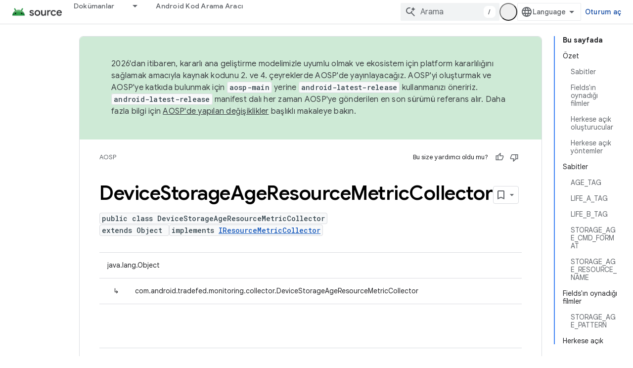

--- FILE ---
content_type: text/html; charset=utf-8
request_url: https://source.android.com/reference/tradefed/com/android/tradefed/monitoring/collector/DeviceStorageAgeResourceMetricCollector.html?hl=tr
body_size: 19969
content:









<!doctype html>
<html 
      lang="tr-x-mtfrom-en"
      dir="ltr">
  <head>
    <meta name="google-signin-client-id" content="721724668570-nbkv1cfusk7kk4eni4pjvepaus73b13t.apps.googleusercontent.com"><meta name="google-signin-scope"
          content="profile email https://www.googleapis.com/auth/developerprofiles https://www.googleapis.com/auth/developerprofiles.award https://www.googleapis.com/auth/devprofiles.full_control.firstparty"><meta property="og:site_name" content="Android Open Source Project">
    <meta property="og:type" content="website"><meta name="theme-color" content="#34a853"><meta charset="utf-8">
    <meta content="IE=Edge" http-equiv="X-UA-Compatible">
    <meta name="viewport" content="width=device-width, initial-scale=1">
    

    <link rel="manifest" href="/_pwa/androidsource/manifest.json"
          crossorigin="use-credentials">
    <link rel="preconnect" href="//www.gstatic.com" crossorigin>
    <link rel="preconnect" href="//fonts.gstatic.com" crossorigin>
    <link rel="preconnect" href="//fonts.googleapis.com" crossorigin>
    <link rel="preconnect" href="//apis.google.com" crossorigin>
    <link rel="preconnect" href="//www.google-analytics.com" crossorigin><link rel="stylesheet" href="//fonts.googleapis.com/css?family=Google+Sans:400,500,600,700|Google+Sans+Text:400,400italic,500,500italic,600,600italic,700,700italic|Roboto+Mono:400,500,700&display=swap">
      <link rel="stylesheet"
            href="//fonts.googleapis.com/css2?family=Material+Icons&family=Material+Symbols+Outlined&display=block"><link rel="stylesheet" href="https://www.gstatic.com/devrel-devsite/prod/v5f5028bd8220352863507a1bacc6e2ea79a725fdb2dd736f205c6da16a3d00d1/androidsource/css/app.css">
      
        <link rel="stylesheet" href="https://www.gstatic.com/devrel-devsite/prod/v5f5028bd8220352863507a1bacc6e2ea79a725fdb2dd736f205c6da16a3d00d1/androidsource/css/dark-theme.css" disabled>
      <link rel="shortcut icon" href="https://www.gstatic.com/devrel-devsite/prod/v5f5028bd8220352863507a1bacc6e2ea79a725fdb2dd736f205c6da16a3d00d1/androidsource/images/favicon.svg">
    <link rel="apple-touch-icon" href="https://www.gstatic.com/devrel-devsite/prod/v5f5028bd8220352863507a1bacc6e2ea79a725fdb2dd736f205c6da16a3d00d1/androidsource/images/touchicon-180.png"><link rel="canonical" href="https://source.android.com/reference/tradefed/com/android/tradefed/monitoring/collector/DeviceStorageAgeResourceMetricCollector?hl=tr"><link rel="search" type="application/opensearchdescription+xml"
            title="Android Open Source Project" href="https://source.android.com/s/opensearch.xml?hl=tr">
      <link rel="alternate" hreflang="en"
          href="https://source.android.com/reference/tradefed/com/android/tradefed/monitoring/collector/DeviceStorageAgeResourceMetricCollector" /><link rel="alternate" hreflang="x-default" href="https://source.android.com/reference/tradefed/com/android/tradefed/monitoring/collector/DeviceStorageAgeResourceMetricCollector" /><link rel="alternate" hreflang="ar"
          href="https://source.android.com/reference/tradefed/com/android/tradefed/monitoring/collector/DeviceStorageAgeResourceMetricCollector?hl=ar" /><link rel="alternate" hreflang="bn"
          href="https://source.android.com/reference/tradefed/com/android/tradefed/monitoring/collector/DeviceStorageAgeResourceMetricCollector?hl=bn" /><link rel="alternate" hreflang="zh-Hans"
          href="https://source.android.com/reference/tradefed/com/android/tradefed/monitoring/collector/DeviceStorageAgeResourceMetricCollector?hl=zh-cn" /><link rel="alternate" hreflang="zh-Hant"
          href="https://source.android.com/reference/tradefed/com/android/tradefed/monitoring/collector/DeviceStorageAgeResourceMetricCollector?hl=zh-tw" /><link rel="alternate" hreflang="fa"
          href="https://source.android.com/reference/tradefed/com/android/tradefed/monitoring/collector/DeviceStorageAgeResourceMetricCollector?hl=fa" /><link rel="alternate" hreflang="fr"
          href="https://source.android.com/reference/tradefed/com/android/tradefed/monitoring/collector/DeviceStorageAgeResourceMetricCollector?hl=fr" /><link rel="alternate" hreflang="de"
          href="https://source.android.com/reference/tradefed/com/android/tradefed/monitoring/collector/DeviceStorageAgeResourceMetricCollector?hl=de" /><link rel="alternate" hreflang="he"
          href="https://source.android.com/reference/tradefed/com/android/tradefed/monitoring/collector/DeviceStorageAgeResourceMetricCollector?hl=he" /><link rel="alternate" hreflang="hi"
          href="https://source.android.com/reference/tradefed/com/android/tradefed/monitoring/collector/DeviceStorageAgeResourceMetricCollector?hl=hi" /><link rel="alternate" hreflang="id"
          href="https://source.android.com/reference/tradefed/com/android/tradefed/monitoring/collector/DeviceStorageAgeResourceMetricCollector?hl=id" /><link rel="alternate" hreflang="it"
          href="https://source.android.com/reference/tradefed/com/android/tradefed/monitoring/collector/DeviceStorageAgeResourceMetricCollector?hl=it" /><link rel="alternate" hreflang="ja"
          href="https://source.android.com/reference/tradefed/com/android/tradefed/monitoring/collector/DeviceStorageAgeResourceMetricCollector?hl=ja" /><link rel="alternate" hreflang="ko"
          href="https://source.android.com/reference/tradefed/com/android/tradefed/monitoring/collector/DeviceStorageAgeResourceMetricCollector?hl=ko" /><link rel="alternate" hreflang="pl"
          href="https://source.android.com/reference/tradefed/com/android/tradefed/monitoring/collector/DeviceStorageAgeResourceMetricCollector?hl=pl" /><link rel="alternate" hreflang="pt-BR"
          href="https://source.android.com/reference/tradefed/com/android/tradefed/monitoring/collector/DeviceStorageAgeResourceMetricCollector?hl=pt-br" /><link rel="alternate" hreflang="pt"
          href="https://source.android.com/reference/tradefed/com/android/tradefed/monitoring/collector/DeviceStorageAgeResourceMetricCollector?hl=pt" /><link rel="alternate" hreflang="ru"
          href="https://source.android.com/reference/tradefed/com/android/tradefed/monitoring/collector/DeviceStorageAgeResourceMetricCollector?hl=ru" /><link rel="alternate" hreflang="es"
          href="https://source.android.com/reference/tradefed/com/android/tradefed/monitoring/collector/DeviceStorageAgeResourceMetricCollector?hl=es" /><link rel="alternate" hreflang="es-419"
          href="https://source.android.com/reference/tradefed/com/android/tradefed/monitoring/collector/DeviceStorageAgeResourceMetricCollector?hl=es-419" /><link rel="alternate" hreflang="th"
          href="https://source.android.com/reference/tradefed/com/android/tradefed/monitoring/collector/DeviceStorageAgeResourceMetricCollector?hl=th" /><link rel="alternate" hreflang="tr"
          href="https://source.android.com/reference/tradefed/com/android/tradefed/monitoring/collector/DeviceStorageAgeResourceMetricCollector?hl=tr" /><link rel="alternate" hreflang="vi"
          href="https://source.android.com/reference/tradefed/com/android/tradefed/monitoring/collector/DeviceStorageAgeResourceMetricCollector?hl=vi" /><title>DeviceStorageAgeResourceMetricCollector &nbsp;|&nbsp; Android Open Source Project</title>

<meta property="og:title" content="DeviceStorageAgeResourceMetricCollector &nbsp;|&nbsp; Android Open Source Project"><meta property="og:url" content="https://source.android.com/reference/tradefed/com/android/tradefed/monitoring/collector/DeviceStorageAgeResourceMetricCollector?hl=tr"><meta property="og:locale" content="tr"><script type="application/ld+json">
  {
    "@context": "https://schema.org",
    "@type": "Article",
    
    "headline": "DeviceStorageAgeResourceMetricCollector"
  }
</script><link rel="alternate machine-translated-from" hreflang="en"
        href="https://source.android.com/reference/tradefed/com/android/tradefed/monitoring/collector/DeviceStorageAgeResourceMetricCollector?hl=en">
  
  
    
    
    





    
      <link rel="stylesheet" href="/extras.css"></head>
  <body class="color-scheme--light"
        template="page"
        theme="androidsource-theme"
        type="article"
        
        appearance
        
        layout="docs"
        
        
        
        
        
        display-toc
        pending>
  
    <devsite-progress type="indeterminate" id="app-progress"></devsite-progress>
  
  
    <a href="#main-content" class="skip-link button">
      
      Ana içeriğe atla
    </a>
    <section class="devsite-wrapper">
      <devsite-cookie-notification-bar></devsite-cookie-notification-bar><devsite-header role="banner" keep-tabs-visible>
  
    





















<div class="devsite-header--inner" data-nosnippet>
  <div class="devsite-top-logo-row-wrapper-wrapper">
    <div class="devsite-top-logo-row-wrapper">
      <div class="devsite-top-logo-row">
        <button type="button" id="devsite-hamburger-menu"
          class="devsite-header-icon-button button-flat material-icons gc-analytics-event"
          data-category="Site-Wide Custom Events"
          data-label="Navigation menu button"
          visually-hidden
          aria-label="Menüyü aç">
        </button>
        
<div class="devsite-product-name-wrapper">

  <a href="/" class="devsite-site-logo-link gc-analytics-event"
   data-category="Site-Wide Custom Events" data-label="Site logo" track-type="globalNav"
   track-name="androidOpenSourceProject" track-metadata-position="nav"
   track-metadata-eventDetail="nav">
  
  <picture>
    
    <source srcset="https://www.gstatic.com/devrel-devsite/prod/v5f5028bd8220352863507a1bacc6e2ea79a725fdb2dd736f205c6da16a3d00d1/androidsource/images/lockup-dark-theme.png"
            media="(prefers-color-scheme: dark)"
            class="devsite-dark-theme">
    
    <img src="https://www.gstatic.com/devrel-devsite/prod/v5f5028bd8220352863507a1bacc6e2ea79a725fdb2dd736f205c6da16a3d00d1/androidsource/images/lockup.png" class="devsite-site-logo" alt="Android Open Source Project">
  </picture>
  
</a>



  
  
  <span class="devsite-product-name">
    <ul class="devsite-breadcrumb-list"
  >
  
  <li class="devsite-breadcrumb-item
             ">
    
    
    
      
      
    
  </li>
  
</ul>
  </span>

</div>
        <div class="devsite-top-logo-row-middle">
          <div class="devsite-header-upper-tabs">
            
              
              
  <devsite-tabs class="upper-tabs">

    <nav class="devsite-tabs-wrapper" aria-label="Üst sekmeler">
      
        
          <tab class="devsite-dropdown
    
    
    
    ">
  
    <a href="https://source.android.com/docs?hl=tr"
    class="devsite-tabs-content gc-analytics-event "
      track-metadata-eventdetail="https://source.android.com/docs?hl=tr"
    
       track-type="nav"
       track-metadata-position="nav - dokümanlar"
       track-metadata-module="primary nav"
       
       
         
           data-category="Site-Wide Custom Events"
         
           data-label="Tab: Dokümanlar"
         
           track-name="dokümanlar"
         
       >
    Dokümanlar
  
    </a>
    
      <button
         aria-haspopup="menu"
         aria-expanded="false"
         aria-label="İlgili açılır menüsü: Dokümanlar"
         track-type="nav"
         track-metadata-eventdetail="https://source.android.com/docs?hl=tr"
         track-metadata-position="nav - dokümanlar"
         track-metadata-module="primary nav"
         
          
            data-category="Site-Wide Custom Events"
          
            data-label="Tab: Dokümanlar"
          
            track-name="dokümanlar"
          
        
         class="devsite-tabs-dropdown-toggle devsite-icon devsite-icon-arrow-drop-down"></button>
    
  
  <div class="devsite-tabs-dropdown" role="menu" aria-label="submenu" hidden>
    
    <div class="devsite-tabs-dropdown-content">
      
        <div class="devsite-tabs-dropdown-column
                    android-source-tabs-dropdown-column-small">
          
            <ul class="devsite-tabs-dropdown-section
                       ">
              
                <li class="devsite-nav-title" role="heading" tooltip>Yenilikler</li>
              
              
              
                <li class="devsite-nav-item">
                  <a href="https://source.android.com/docs/whatsnew/release-notes?hl=tr"
                    
                     track-type="nav"
                     track-metadata-eventdetail="https://source.android.com/docs/whatsnew/release-notes?hl=tr"
                     track-metadata-position="nav - dokümanlar"
                     track-metadata-module="tertiary nav"
                     
                       track-metadata-module_headline="yenilikler"
                     
                     tooltip
                  >
                    
                    <div class="devsite-nav-item-title">
                      Sürüm notları
                    </div>
                    
                  </a>
                </li>
              
                <li class="devsite-nav-item">
                  <a href="https://source.android.com/docs/whatsnew/latest-security-bulletins?hl=tr"
                    
                     track-type="nav"
                     track-metadata-eventdetail="https://source.android.com/docs/whatsnew/latest-security-bulletins?hl=tr"
                     track-metadata-position="nav - dokümanlar"
                     track-metadata-module="tertiary nav"
                     
                       track-metadata-module_headline="yenilikler"
                     
                     tooltip
                  >
                    
                    <div class="devsite-nav-item-title">
                      En son güvenlik bültenleri
                    </div>
                    
                  </a>
                </li>
              
                <li class="devsite-nav-item">
                  <a href="https://source.android.com/docs/whatsnew/latest-cdd?hl=tr"
                    
                     track-type="nav"
                     track-metadata-eventdetail="https://source.android.com/docs/whatsnew/latest-cdd?hl=tr"
                     track-metadata-position="nav - dokümanlar"
                     track-metadata-module="tertiary nav"
                     
                       track-metadata-module_headline="yenilikler"
                     
                     tooltip
                  >
                    
                    <div class="devsite-nav-item-title">
                      En son Uyumluluk Tanımlama Belgesi (CDD)
                    </div>
                    
                  </a>
                </li>
              
                <li class="devsite-nav-item">
                  <a href="https://source.android.com/docs/whatsnew/site-updates?hl=tr"
                    
                     track-type="nav"
                     track-metadata-eventdetail="https://source.android.com/docs/whatsnew/site-updates?hl=tr"
                     track-metadata-position="nav - dokümanlar"
                     track-metadata-module="tertiary nav"
                     
                       track-metadata-module_headline="yenilikler"
                     
                     tooltip
                  >
                    
                    <div class="devsite-nav-item-title">
                      Site güncellemeleri
                    </div>
                    
                  </a>
                </li>
              
            </ul>
          
            <ul class="devsite-tabs-dropdown-section
                       ">
              
                <li class="devsite-nav-title" role="heading" tooltip>Başlarken</li>
              
              
              
                <li class="devsite-nav-item">
                  <a href="https://source.android.com/docs/setup/about?hl=tr"
                    
                     track-type="nav"
                     track-metadata-eventdetail="https://source.android.com/docs/setup/about?hl=tr"
                     track-metadata-position="nav - dokümanlar"
                     track-metadata-module="tertiary nav"
                     
                       track-metadata-module_headline="yenilikler"
                     
                     tooltip
                  >
                    
                    <div class="devsite-nav-item-title">
                      Hakkında
                    </div>
                    
                  </a>
                </li>
              
                <li class="devsite-nav-item">
                  <a href="https://source.android.com/docs/setup/start?hl=tr"
                    
                     track-type="nav"
                     track-metadata-eventdetail="https://source.android.com/docs/setup/start?hl=tr"
                     track-metadata-position="nav - dokümanlar"
                     track-metadata-module="tertiary nav"
                     
                       track-metadata-module_headline="yenilikler"
                     
                     tooltip
                  >
                    
                    <div class="devsite-nav-item-title">
                      Başlat
                    </div>
                    
                  </a>
                </li>
              
                <li class="devsite-nav-item">
                  <a href="https://source.android.com/docs/setup/download?hl=tr"
                    
                     track-type="nav"
                     track-metadata-eventdetail="https://source.android.com/docs/setup/download?hl=tr"
                     track-metadata-position="nav - dokümanlar"
                     track-metadata-module="tertiary nav"
                     
                       track-metadata-module_headline="yenilikler"
                     
                     tooltip
                  >
                    
                    <div class="devsite-nav-item-title">
                      İndir
                    </div>
                    
                  </a>
                </li>
              
                <li class="devsite-nav-item">
                  <a href="https://source.android.com/docs/setup/build?hl=tr"
                    
                     track-type="nav"
                     track-metadata-eventdetail="https://source.android.com/docs/setup/build?hl=tr"
                     track-metadata-position="nav - dokümanlar"
                     track-metadata-module="tertiary nav"
                     
                       track-metadata-module_headline="yenilikler"
                     
                     tooltip
                  >
                    
                    <div class="devsite-nav-item-title">
                      Derleme
                    </div>
                    
                  </a>
                </li>
              
                <li class="devsite-nav-item">
                  <a href="https://source.android.com/docs/setup/test?hl=tr"
                    
                     track-type="nav"
                     track-metadata-eventdetail="https://source.android.com/docs/setup/test?hl=tr"
                     track-metadata-position="nav - dokümanlar"
                     track-metadata-module="tertiary nav"
                     
                       track-metadata-module_headline="yenilikler"
                     
                     tooltip
                  >
                    
                    <div class="devsite-nav-item-title">
                      Test
                    </div>
                    
                  </a>
                </li>
              
                <li class="devsite-nav-item">
                  <a href="https://source.android.com/docs/setup/create/coding-tasks?hl=tr"
                    
                     track-type="nav"
                     track-metadata-eventdetail="https://source.android.com/docs/setup/create/coding-tasks?hl=tr"
                     track-metadata-position="nav - dokümanlar"
                     track-metadata-module="tertiary nav"
                     
                       track-metadata-module_headline="yenilikler"
                     
                     tooltip
                  >
                    
                    <div class="devsite-nav-item-title">
                      Oluştur
                    </div>
                    
                  </a>
                </li>
              
                <li class="devsite-nav-item">
                  <a href="https://source.android.com/docs/setup/contribute?hl=tr"
                    
                     track-type="nav"
                     track-metadata-eventdetail="https://source.android.com/docs/setup/contribute?hl=tr"
                     track-metadata-position="nav - dokümanlar"
                     track-metadata-module="tertiary nav"
                     
                       track-metadata-module_headline="yenilikler"
                     
                     tooltip
                  >
                    
                    <div class="devsite-nav-item-title">
                      Katkıda bulun
                    </div>
                    
                  </a>
                </li>
              
                <li class="devsite-nav-item">
                  <a href="https://source.android.com/docs/setup/community/cofc?hl=tr"
                    
                     track-type="nav"
                     track-metadata-eventdetail="https://source.android.com/docs/setup/community/cofc?hl=tr"
                     track-metadata-position="nav - dokümanlar"
                     track-metadata-module="tertiary nav"
                     
                       track-metadata-module_headline="yenilikler"
                     
                     tooltip
                  >
                    
                    <div class="devsite-nav-item-title">
                      Topluluk
                    </div>
                    
                  </a>
                </li>
              
                <li class="devsite-nav-item">
                  <a href="https://source.android.com/docs/setup/reference?hl=tr"
                    
                     track-type="nav"
                     track-metadata-eventdetail="https://source.android.com/docs/setup/reference?hl=tr"
                     track-metadata-position="nav - dokümanlar"
                     track-metadata-module="tertiary nav"
                     
                       track-metadata-module_headline="yenilikler"
                     
                     tooltip
                  >
                    
                    <div class="devsite-nav-item-title">
                      Araçlar, derleme ve ilgili referans
                    </div>
                    
                  </a>
                </li>
              
            </ul>
          
            <ul class="devsite-tabs-dropdown-section
                       ">
              
                <li class="devsite-nav-title" role="heading" tooltip>Güvenlik</li>
              
              
              
                <li class="devsite-nav-item">
                  <a href="https://source.android.com/docs/security/overview?hl=tr"
                    
                     track-type="nav"
                     track-metadata-eventdetail="https://source.android.com/docs/security/overview?hl=tr"
                     track-metadata-position="nav - dokümanlar"
                     track-metadata-module="tertiary nav"
                     
                       track-metadata-module_headline="yenilikler"
                     
                     tooltip
                  >
                    
                    <div class="devsite-nav-item-title">
                      Genel bakış
                    </div>
                    
                  </a>
                </li>
              
                <li class="devsite-nav-item">
                  <a href="https://source.android.com/docs/security/bulletin?hl=tr"
                    
                     track-type="nav"
                     track-metadata-eventdetail="https://source.android.com/docs/security/bulletin?hl=tr"
                     track-metadata-position="nav - dokümanlar"
                     track-metadata-module="tertiary nav"
                     
                       track-metadata-module_headline="yenilikler"
                     
                     tooltip
                  >
                    
                    <div class="devsite-nav-item-title">
                      Bültenler
                    </div>
                    
                  </a>
                </li>
              
                <li class="devsite-nav-item">
                  <a href="https://source.android.com/docs/security/features?hl=tr"
                    
                     track-type="nav"
                     track-metadata-eventdetail="https://source.android.com/docs/security/features?hl=tr"
                     track-metadata-position="nav - dokümanlar"
                     track-metadata-module="tertiary nav"
                     
                       track-metadata-module_headline="yenilikler"
                     
                     tooltip
                  >
                    
                    <div class="devsite-nav-item-title">
                      Özellikler
                    </div>
                    
                  </a>
                </li>
              
                <li class="devsite-nav-item">
                  <a href="https://source.android.com/docs/security/test/fuzz-sanitize?hl=tr"
                    
                     track-type="nav"
                     track-metadata-eventdetail="https://source.android.com/docs/security/test/fuzz-sanitize?hl=tr"
                     track-metadata-position="nav - dokümanlar"
                     track-metadata-module="tertiary nav"
                     
                       track-metadata-module_headline="yenilikler"
                     
                     tooltip
                  >
                    
                    <div class="devsite-nav-item-title">
                      Test
                    </div>
                    
                  </a>
                </li>
              
                <li class="devsite-nav-item">
                  <a href="https://source.android.com/docs/security/best-practices?hl=tr"
                    
                     track-type="nav"
                     track-metadata-eventdetail="https://source.android.com/docs/security/best-practices?hl=tr"
                     track-metadata-position="nav - dokümanlar"
                     track-metadata-module="tertiary nav"
                     
                       track-metadata-module_headline="yenilikler"
                     
                     tooltip
                  >
                    
                    <div class="devsite-nav-item-title">
                      En İyi Uygulamalar
                    </div>
                    
                  </a>
                </li>
              
            </ul>
          
        </div>
      
        <div class="devsite-tabs-dropdown-column
                    android-source-tabs-dropdown-column-small">
          
            <ul class="devsite-tabs-dropdown-section
                       ">
              
                <li class="devsite-nav-title" role="heading" tooltip>Temel Konular</li>
              
              
              
                <li class="devsite-nav-item">
                  <a href="https://source.android.com/docs/core/architecture?hl=tr"
                    
                     track-type="nav"
                     track-metadata-eventdetail="https://source.android.com/docs/core/architecture?hl=tr"
                     track-metadata-position="nav - dokümanlar"
                     track-metadata-module="tertiary nav"
                     
                       track-metadata-module_headline="temel konular"
                     
                     tooltip
                  >
                    
                    <div class="devsite-nav-item-title">
                      Mimari
                    </div>
                    
                  </a>
                </li>
              
                <li class="devsite-nav-item">
                  <a href="https://source.android.com/docs/core/audio?hl=tr"
                    
                     track-type="nav"
                     track-metadata-eventdetail="https://source.android.com/docs/core/audio?hl=tr"
                     track-metadata-position="nav - dokümanlar"
                     track-metadata-module="tertiary nav"
                     
                       track-metadata-module_headline="temel konular"
                     
                     tooltip
                  >
                    
                    <div class="devsite-nav-item-title">
                      Ses
                    </div>
                    
                  </a>
                </li>
              
                <li class="devsite-nav-item">
                  <a href="https://source.android.com/docs/core/camera?hl=tr"
                    
                     track-type="nav"
                     track-metadata-eventdetail="https://source.android.com/docs/core/camera?hl=tr"
                     track-metadata-position="nav - dokümanlar"
                     track-metadata-module="tertiary nav"
                     
                       track-metadata-module_headline="temel konular"
                     
                     tooltip
                  >
                    
                    <div class="devsite-nav-item-title">
                      Kamera
                    </div>
                    
                  </a>
                </li>
              
                <li class="devsite-nav-item">
                  <a href="https://source.android.com/docs/core/connect?hl=tr"
                    
                     track-type="nav"
                     track-metadata-eventdetail="https://source.android.com/docs/core/connect?hl=tr"
                     track-metadata-position="nav - dokümanlar"
                     track-metadata-module="tertiary nav"
                     
                       track-metadata-module_headline="temel konular"
                     
                     tooltip
                  >
                    
                    <div class="devsite-nav-item-title">
                      Bağlanabilirlik
                    </div>
                    
                  </a>
                </li>
              
                <li class="devsite-nav-item">
                  <a href="https://source.android.com/docs/core/data?hl=tr"
                    
                     track-type="nav"
                     track-metadata-eventdetail="https://source.android.com/docs/core/data?hl=tr"
                     track-metadata-position="nav - dokümanlar"
                     track-metadata-module="tertiary nav"
                     
                       track-metadata-module_headline="temel konular"
                     
                     tooltip
                  >
                    
                    <div class="devsite-nav-item-title">
                      Veri
                    </div>
                    
                  </a>
                </li>
              
                <li class="devsite-nav-item">
                  <a href="https://source.android.com/docs/core/display?hl=tr"
                    
                     track-type="nav"
                     track-metadata-eventdetail="https://source.android.com/docs/core/display?hl=tr"
                     track-metadata-position="nav - dokümanlar"
                     track-metadata-module="tertiary nav"
                     
                       track-metadata-module_headline="temel konular"
                     
                     tooltip
                  >
                    
                    <div class="devsite-nav-item-title">
                      Ekran
                    </div>
                    
                  </a>
                </li>
              
                <li class="devsite-nav-item">
                  <a href="https://source.android.com/docs/core/fonts/custom-font-fallback?hl=tr"
                    
                     track-type="nav"
                     track-metadata-eventdetail="https://source.android.com/docs/core/fonts/custom-font-fallback?hl=tr"
                     track-metadata-position="nav - dokümanlar"
                     track-metadata-module="tertiary nav"
                     
                       track-metadata-module_headline="temel konular"
                     
                     tooltip
                  >
                    
                    <div class="devsite-nav-item-title">
                      Yazı tipleri
                    </div>
                    
                  </a>
                </li>
              
                <li class="devsite-nav-item">
                  <a href="https://source.android.com/docs/core/graphics?hl=tr"
                    
                     track-type="nav"
                     track-metadata-eventdetail="https://source.android.com/docs/core/graphics?hl=tr"
                     track-metadata-position="nav - dokümanlar"
                     track-metadata-module="tertiary nav"
                     
                       track-metadata-module_headline="temel konular"
                     
                     tooltip
                  >
                    
                    <div class="devsite-nav-item-title">
                      Grafikler
                    </div>
                    
                  </a>
                </li>
              
                <li class="devsite-nav-item">
                  <a href="https://source.android.com/docs/core/interaction?hl=tr"
                    
                     track-type="nav"
                     track-metadata-eventdetail="https://source.android.com/docs/core/interaction?hl=tr"
                     track-metadata-position="nav - dokümanlar"
                     track-metadata-module="tertiary nav"
                     
                       track-metadata-module_headline="temel konular"
                     
                     tooltip
                  >
                    
                    <div class="devsite-nav-item-title">
                      Etkileşim
                    </div>
                    
                  </a>
                </li>
              
                <li class="devsite-nav-item">
                  <a href="https://source.android.com/docs/core/media?hl=tr"
                    
                     track-type="nav"
                     track-metadata-eventdetail="https://source.android.com/docs/core/media?hl=tr"
                     track-metadata-position="nav - dokümanlar"
                     track-metadata-module="tertiary nav"
                     
                       track-metadata-module_headline="temel konular"
                     
                     tooltip
                  >
                    
                    <div class="devsite-nav-item-title">
                      Medya
                    </div>
                    
                  </a>
                </li>
              
                <li class="devsite-nav-item">
                  <a href="https://source.android.com/docs/core/perf?hl=tr"
                    
                     track-type="nav"
                     track-metadata-eventdetail="https://source.android.com/docs/core/perf?hl=tr"
                     track-metadata-position="nav - dokümanlar"
                     track-metadata-module="tertiary nav"
                     
                       track-metadata-module_headline="temel konular"
                     
                     tooltip
                  >
                    
                    <div class="devsite-nav-item-title">
                      Performans
                    </div>
                    
                  </a>
                </li>
              
                <li class="devsite-nav-item">
                  <a href="https://source.android.com/docs/core/permissions?hl=tr"
                    
                     track-type="nav"
                     track-metadata-eventdetail="https://source.android.com/docs/core/permissions?hl=tr"
                     track-metadata-position="nav - dokümanlar"
                     track-metadata-module="tertiary nav"
                     
                       track-metadata-module_headline="temel konular"
                     
                     tooltip
                  >
                    
                    <div class="devsite-nav-item-title">
                      İzinler
                    </div>
                    
                  </a>
                </li>
              
                <li class="devsite-nav-item">
                  <a href="https://source.android.com/docs/core/power?hl=tr"
                    
                     track-type="nav"
                     track-metadata-eventdetail="https://source.android.com/docs/core/power?hl=tr"
                     track-metadata-position="nav - dokümanlar"
                     track-metadata-module="tertiary nav"
                     
                       track-metadata-module_headline="temel konular"
                     
                     tooltip
                  >
                    
                    <div class="devsite-nav-item-title">
                      Güç
                    </div>
                    
                  </a>
                </li>
              
                <li class="devsite-nav-item">
                  <a href="https://source.android.com/docs/core/runtime?hl=tr"
                    
                     track-type="nav"
                     track-metadata-eventdetail="https://source.android.com/docs/core/runtime?hl=tr"
                     track-metadata-position="nav - dokümanlar"
                     track-metadata-module="tertiary nav"
                     
                       track-metadata-module_headline="temel konular"
                     
                     tooltip
                  >
                    
                    <div class="devsite-nav-item-title">
                      Çalışma zamanı
                    </div>
                    
                  </a>
                </li>
              
                <li class="devsite-nav-item">
                  <a href="https://source.android.com/docs/core/settings?hl=tr"
                    
                     track-type="nav"
                     track-metadata-eventdetail="https://source.android.com/docs/core/settings?hl=tr"
                     track-metadata-position="nav - dokümanlar"
                     track-metadata-module="tertiary nav"
                     
                       track-metadata-module_headline="temel konular"
                     
                     tooltip
                  >
                    
                    <div class="devsite-nav-item-title">
                      Ayarlar
                    </div>
                    
                  </a>
                </li>
              
                <li class="devsite-nav-item">
                  <a href="https://source.android.com/docs/core/storage?hl=tr"
                    
                     track-type="nav"
                     track-metadata-eventdetail="https://source.android.com/docs/core/storage?hl=tr"
                     track-metadata-position="nav - dokümanlar"
                     track-metadata-module="tertiary nav"
                     
                       track-metadata-module_headline="temel konular"
                     
                     tooltip
                  >
                    
                    <div class="devsite-nav-item-title">
                      Storage
                    </div>
                    
                  </a>
                </li>
              
                <li class="devsite-nav-item">
                  <a href="https://source.android.com/docs/core/tests?hl=tr"
                    
                     track-type="nav"
                     track-metadata-eventdetail="https://source.android.com/docs/core/tests?hl=tr"
                     track-metadata-position="nav - dokümanlar"
                     track-metadata-module="tertiary nav"
                     
                       track-metadata-module_headline="temel konular"
                     
                     tooltip
                  >
                    
                    <div class="devsite-nav-item-title">
                      Testler
                    </div>
                    
                  </a>
                </li>
              
                <li class="devsite-nav-item">
                  <a href="https://source.android.com/docs/core/ota?hl=tr"
                    
                     track-type="nav"
                     track-metadata-eventdetail="https://source.android.com/docs/core/ota?hl=tr"
                     track-metadata-position="nav - dokümanlar"
                     track-metadata-module="tertiary nav"
                     
                       track-metadata-module_headline="temel konular"
                     
                     tooltip
                  >
                    
                    <div class="devsite-nav-item-title">
                      Güncellemeler
                    </div>
                    
                  </a>
                </li>
              
                <li class="devsite-nav-item">
                  <a href="https://source.android.com/docs/core/virtualization?hl=tr"
                    
                     track-type="nav"
                     track-metadata-eventdetail="https://source.android.com/docs/core/virtualization?hl=tr"
                     track-metadata-position="nav - dokümanlar"
                     track-metadata-module="tertiary nav"
                     
                       track-metadata-module_headline="temel konular"
                     
                     tooltip
                  >
                    
                    <div class="devsite-nav-item-title">
                      Sanallaştırma
                    </div>
                    
                  </a>
                </li>
              
            </ul>
          
        </div>
      
        <div class="devsite-tabs-dropdown-column
                    android-source-tabs-dropdown-column-small">
          
            <ul class="devsite-tabs-dropdown-section
                       ">
              
                <li class="devsite-nav-title" role="heading" tooltip>Uyumluluk</li>
              
              
              
                <li class="devsite-nav-item">
                  <a href="https://source.android.com/docs/compatibility/cdd?hl=tr"
                    
                     track-type="nav"
                     track-metadata-eventdetail="https://source.android.com/docs/compatibility/cdd?hl=tr"
                     track-metadata-position="nav - dokümanlar"
                     track-metadata-module="tertiary nav"
                     
                       track-metadata-module_headline="uyumluluk"
                     
                     tooltip
                  >
                    
                    <div class="devsite-nav-item-title">
                      Uyumluluk Tanımlama Belgesi (CDD)
                    </div>
                    
                  </a>
                </li>
              
                <li class="devsite-nav-item">
                  <a href="https://source.android.com/docs/compatibility/cts?hl=tr"
                    
                     track-type="nav"
                     track-metadata-eventdetail="https://source.android.com/docs/compatibility/cts?hl=tr"
                     track-metadata-position="nav - dokümanlar"
                     track-metadata-module="tertiary nav"
                     
                       track-metadata-module_headline="uyumluluk"
                     
                     tooltip
                  >
                    
                    <div class="devsite-nav-item-title">
                      Uyumluluk Test Paketi (CTS)
                    </div>
                    
                  </a>
                </li>
              
            </ul>
          
            <ul class="devsite-tabs-dropdown-section
                       ">
              
                <li class="devsite-nav-title" role="heading" tooltip>Android Cihazları</li>
              
              
              
                <li class="devsite-nav-item">
                  <a href="https://source.android.com/docs/devices/cuttlefish?hl=tr"
                    
                     track-type="nav"
                     track-metadata-eventdetail="https://source.android.com/docs/devices/cuttlefish?hl=tr"
                     track-metadata-position="nav - dokümanlar"
                     track-metadata-module="tertiary nav"
                     
                       track-metadata-module_headline="uyumluluk"
                     
                     tooltip
                  >
                    
                    <div class="devsite-nav-item-title">
                      Mürekkep Balığı
                    </div>
                    
                  </a>
                </li>
              
                <li class="devsite-nav-item">
                  <a href="https://source.android.com/docs/devices/admin?hl=tr"
                    
                     track-type="nav"
                     track-metadata-eventdetail="https://source.android.com/docs/devices/admin?hl=tr"
                     track-metadata-position="nav - dokümanlar"
                     track-metadata-module="tertiary nav"
                     
                       track-metadata-module_headline="uyumluluk"
                     
                     tooltip
                  >
                    
                    <div class="devsite-nav-item-title">
                      Büyük ölçekli kuruluşlar
                    </div>
                    
                  </a>
                </li>
              
                <li class="devsite-nav-item">
                  <a href="https://source.android.com/docs/devices/tv?hl=tr"
                    
                     track-type="nav"
                     track-metadata-eventdetail="https://source.android.com/docs/devices/tv?hl=tr"
                     track-metadata-position="nav - dokümanlar"
                     track-metadata-module="tertiary nav"
                     
                       track-metadata-module_headline="uyumluluk"
                     
                     tooltip
                  >
                    
                    <div class="devsite-nav-item-title">
                      TV
                    </div>
                    
                  </a>
                </li>
              
            </ul>
          
            <ul class="devsite-tabs-dropdown-section
                       ">
              
                <li class="devsite-nav-title" role="heading" tooltip>Automotive</li>
              
              
              
                <li class="devsite-nav-item">
                  <a href="https://source.android.com/docs/automotive/start/what_automotive?hl=tr"
                    
                     track-type="nav"
                     track-metadata-eventdetail="https://source.android.com/docs/automotive/start/what_automotive?hl=tr"
                     track-metadata-position="nav - dokümanlar"
                     track-metadata-module="tertiary nav"
                     
                       track-metadata-module_headline="uyumluluk"
                     
                     tooltip
                  >
                    
                    <div class="devsite-nav-item-title">
                      Başlarken
                    </div>
                    
                  </a>
                </li>
              
                <li class="devsite-nav-item">
                  <a href="https://source.android.com/docs/automotive/guidelines?hl=tr"
                    
                     track-type="nav"
                     track-metadata-eventdetail="https://source.android.com/docs/automotive/guidelines?hl=tr"
                     track-metadata-position="nav - dokümanlar"
                     track-metadata-module="tertiary nav"
                     
                       track-metadata-module_headline="uyumluluk"
                     
                     tooltip
                  >
                    
                    <div class="devsite-nav-item-title">
                      Geliştirme Yönergeleri
                    </div>
                    
                  </a>
                </li>
              
                <li class="devsite-nav-item">
                  <a href="https://source.android.com/docs/automotive/dev-tools?hl=tr"
                    
                     track-type="nav"
                     track-metadata-eventdetail="https://source.android.com/docs/automotive/dev-tools?hl=tr"
                     track-metadata-position="nav - dokümanlar"
                     track-metadata-module="tertiary nav"
                     
                       track-metadata-module_headline="uyumluluk"
                     
                     tooltip
                  >
                    
                    <div class="devsite-nav-item-title">
                      Geliştirme Araçları
                    </div>
                    
                  </a>
                </li>
              
                <li class="devsite-nav-item">
                  <a href="https://source.android.com/docs/automotive/tools?hl=tr"
                    
                     track-type="nav"
                     track-metadata-eventdetail="https://source.android.com/docs/automotive/tools?hl=tr"
                     track-metadata-position="nav - dokümanlar"
                     track-metadata-module="tertiary nav"
                     
                       track-metadata-module_headline="uyumluluk"
                     
                     tooltip
                  >
                    
                    <div class="devsite-nav-item-title">
                      Test Araçları ve Altyapı
                    </div>
                    
                  </a>
                </li>
              
                <li class="devsite-nav-item">
                  <a href="https://source.android.com/docs/automotive/start/releases?hl=tr"
                    
                     track-type="nav"
                     track-metadata-eventdetail="https://source.android.com/docs/automotive/start/releases?hl=tr"
                     track-metadata-position="nav - dokümanlar"
                     track-metadata-module="tertiary nav"
                     
                       track-metadata-module_headline="uyumluluk"
                     
                     tooltip
                  >
                    
                    <div class="devsite-nav-item-title">
                      Sürüm Bilgileri
                    </div>
                    
                  </a>
                </li>
              
            </ul>
          
            <ul class="devsite-tabs-dropdown-section
                       ">
              
                <li class="devsite-nav-title" role="heading" tooltip>Başvuru Kaynakları</li>
              
              
              
                <li class="devsite-nav-item">
                  <a href="https://source.android.com/reference/hidl?hl=tr"
                    
                     track-type="nav"
                     track-metadata-eventdetail="https://source.android.com/reference/hidl?hl=tr"
                     track-metadata-position="nav - dokümanlar"
                     track-metadata-module="tertiary nav"
                     
                       track-metadata-module_headline="uyumluluk"
                     
                     tooltip
                  >
                    
                    <div class="devsite-nav-item-title">
                      HIDL
                    </div>
                    
                  </a>
                </li>
              
                <li class="devsite-nav-item">
                  <a href="https://source.android.com/reference/hal?hl=tr"
                    
                     track-type="nav"
                     track-metadata-eventdetail="https://source.android.com/reference/hal?hl=tr"
                     track-metadata-position="nav - dokümanlar"
                     track-metadata-module="tertiary nav"
                     
                       track-metadata-module_headline="uyumluluk"
                     
                     tooltip
                  >
                    
                    <div class="devsite-nav-item-title">
                      HAL
                    </div>
                    
                  </a>
                </li>
              
                <li class="devsite-nav-item">
                  <a href="https://source.android.com/reference/tradefed/classes?hl=tr"
                    
                     track-type="nav"
                     track-metadata-eventdetail="https://source.android.com/reference/tradefed/classes?hl=tr"
                     track-metadata-position="nav - dokümanlar"
                     track-metadata-module="tertiary nav"
                     
                       track-metadata-module_headline="uyumluluk"
                     
                     tooltip
                  >
                    
                    <div class="devsite-nav-item-title">
                      Ticaret Federasyonu
                    </div>
                    
                  </a>
                </li>
              
                <li class="devsite-nav-item">
                  <a href="https://source.android.com/reference/sts/classes?hl=tr"
                    
                     track-type="nav"
                     track-metadata-eventdetail="https://source.android.com/reference/sts/classes?hl=tr"
                     track-metadata-position="nav - dokümanlar"
                     track-metadata-module="tertiary nav"
                     
                       track-metadata-module_headline="uyumluluk"
                     
                     tooltip
                  >
                    
                    <div class="devsite-nav-item-title">
                      Güvenlik Test Paketi
                    </div>
                    
                  </a>
                </li>
              
            </ul>
          
        </div>
      
    </div>
  </div>
</tab>
        
      
        
          <tab  >
            
    <a href="https://cs.android.com/android/platform/superproject?hl=tr"
    class="devsite-tabs-content gc-analytics-event "
      track-metadata-eventdetail="https://cs.android.com/android/platform/superproject?hl=tr"
    
       track-type="nav"
       track-metadata-position="nav - android kod arama aracı"
       track-metadata-module="primary nav"
       
       
         
           data-category="Site-Wide Custom Events"
         
           data-label="Tab: Android Kod Arama Aracı"
         
           track-name="android kod arama aracı"
         
       >
    Android Kod Arama Aracı
  
    </a>
    
  
          </tab>
        
      
    </nav>

  </devsite-tabs>

            
           </div>
          
<devsite-search
    enable-signin
    enable-search
    enable-suggestions
      enable-query-completion
    
    enable-search-summaries
    project-name="Android Open Source Project"
    tenant-name="Android Open Source Project"
    
    
    
    
    
    >
  <form class="devsite-search-form" action="https://source.android.com/s/results?hl=tr" method="GET">
    <div class="devsite-search-container">
      <button type="button"
              search-open
              class="devsite-search-button devsite-header-icon-button button-flat material-icons"
              
              aria-label="Aramayı aç"></button>
      <div class="devsite-searchbox">
        <input
          aria-activedescendant=""
          aria-autocomplete="list"
          
          aria-label="Arama"
          aria-expanded="false"
          aria-haspopup="listbox"
          autocomplete="off"
          class="devsite-search-field devsite-search-query"
          name="q"
          
          placeholder="Arama"
          role="combobox"
          type="text"
          value=""
          >
          <div class="devsite-search-image material-icons" aria-hidden="true">
            
              <svg class="devsite-search-ai-image" width="24" height="24" viewBox="0 0 24 24" fill="none" xmlns="http://www.w3.org/2000/svg">
                  <g clip-path="url(#clip0_6641_386)">
                    <path d="M19.6 21L13.3 14.7C12.8 15.1 12.225 15.4167 11.575 15.65C10.925 15.8833 10.2333 16 9.5 16C7.68333 16 6.14167 15.375 4.875 14.125C3.625 12.8583 3 11.3167 3 9.5C3 7.68333 3.625 6.15 4.875 4.9C6.14167 3.63333 7.68333 3 9.5 3C10.0167 3 10.5167 3.05833 11 3.175C11.4833 3.275 11.9417 3.43333 12.375 3.65L10.825 5.2C10.6083 5.13333 10.3917 5.08333 10.175 5.05C9.95833 5.01667 9.73333 5 9.5 5C8.25 5 7.18333 5.44167 6.3 6.325C5.43333 7.19167 5 8.25 5 9.5C5 10.75 5.43333 11.8167 6.3 12.7C7.18333 13.5667 8.25 14 9.5 14C10.6667 14 11.6667 13.625 12.5 12.875C13.35 12.1083 13.8417 11.15 13.975 10H15.975C15.925 10.6333 15.7833 11.2333 15.55 11.8C15.3333 12.3667 15.05 12.8667 14.7 13.3L21 19.6L19.6 21ZM17.5 12C17.5 10.4667 16.9667 9.16667 15.9 8.1C14.8333 7.03333 13.5333 6.5 12 6.5C13.5333 6.5 14.8333 5.96667 15.9 4.9C16.9667 3.83333 17.5 2.53333 17.5 0.999999C17.5 2.53333 18.0333 3.83333 19.1 4.9C20.1667 5.96667 21.4667 6.5 23 6.5C21.4667 6.5 20.1667 7.03333 19.1 8.1C18.0333 9.16667 17.5 10.4667 17.5 12Z" fill="#5F6368"/>
                  </g>
                <defs>
                <clipPath id="clip0_6641_386">
                <rect width="24" height="24" fill="white"/>
                </clipPath>
                </defs>
              </svg>
            
          </div>
          <div class="devsite-search-shortcut-icon-container" aria-hidden="true">
            <kbd class="devsite-search-shortcut-icon">/</kbd>
          </div>
      </div>
    </div>
  </form>
  <button type="button"
          search-close
          class="devsite-search-button devsite-header-icon-button button-flat material-icons"
          
          aria-label="Aramayı kapat"></button>
</devsite-search>

        </div>

        

          

          

          <devsite-appearance-selector></devsite-appearance-selector>

          
<devsite-language-selector>
  <ul role="presentation">
    
    
    <li role="presentation">
      <a role="menuitem" lang="en"
        >English</a>
    </li>
    
    <li role="presentation">
      <a role="menuitem" lang="de"
        >Deutsch</a>
    </li>
    
    <li role="presentation">
      <a role="menuitem" lang="es"
        >Español</a>
    </li>
    
    <li role="presentation">
      <a role="menuitem" lang="es_419"
        >Español – América Latina</a>
    </li>
    
    <li role="presentation">
      <a role="menuitem" lang="fr"
        >Français</a>
    </li>
    
    <li role="presentation">
      <a role="menuitem" lang="id"
        >Indonesia</a>
    </li>
    
    <li role="presentation">
      <a role="menuitem" lang="it"
        >Italiano</a>
    </li>
    
    <li role="presentation">
      <a role="menuitem" lang="pl"
        >Polski</a>
    </li>
    
    <li role="presentation">
      <a role="menuitem" lang="pt"
        >Português</a>
    </li>
    
    <li role="presentation">
      <a role="menuitem" lang="pt_br"
        >Português – Brasil</a>
    </li>
    
    <li role="presentation">
      <a role="menuitem" lang="vi"
        >Tiếng Việt</a>
    </li>
    
    <li role="presentation">
      <a role="menuitem" lang="tr"
        >Türkçe</a>
    </li>
    
    <li role="presentation">
      <a role="menuitem" lang="ru"
        >Русский</a>
    </li>
    
    <li role="presentation">
      <a role="menuitem" lang="he"
        >עברית</a>
    </li>
    
    <li role="presentation">
      <a role="menuitem" lang="ar"
        >العربيّة</a>
    </li>
    
    <li role="presentation">
      <a role="menuitem" lang="fa"
        >فارسی</a>
    </li>
    
    <li role="presentation">
      <a role="menuitem" lang="hi"
        >हिंदी</a>
    </li>
    
    <li role="presentation">
      <a role="menuitem" lang="bn"
        >বাংলা</a>
    </li>
    
    <li role="presentation">
      <a role="menuitem" lang="th"
        >ภาษาไทย</a>
    </li>
    
    <li role="presentation">
      <a role="menuitem" lang="zh_cn"
        >中文 – 简体</a>
    </li>
    
    <li role="presentation">
      <a role="menuitem" lang="zh_tw"
        >中文 – 繁體</a>
    </li>
    
    <li role="presentation">
      <a role="menuitem" lang="ja"
        >日本語</a>
    </li>
    
    <li role="presentation">
      <a role="menuitem" lang="ko"
        >한국어</a>
    </li>
    
  </ul>
</devsite-language-selector>


          

        

        
          <devsite-user 
                        
                        
                          enable-profiles
                        
                        
                        id="devsite-user">
            
              
              <span class="button devsite-top-button" aria-hidden="true" visually-hidden>Oturum aç</span>
            
          </devsite-user>
        
        
        
      </div>
    </div>
  </div>



  <div class="devsite-collapsible-section
    
      devsite-header-no-lower-tabs
    ">
    <div class="devsite-header-background">
      
        
      
      
    </div>
  </div>

</div>



  
</devsite-header>
      <devsite-book-nav scrollbars hidden>
        
          





















<div class="devsite-book-nav-filter"
     hidden>
  <span class="filter-list-icon material-icons" aria-hidden="true"></span>
  <input type="text"
         placeholder="Filtre"
         
         aria-label="Filtrelemek için yazın"
         role="searchbox">
  
  <span class="filter-clear-button hidden"
        data-title="Filtreyi temizle"
        aria-label="Filtreyi temizle"
        role="button"
        tabindex="0"></span>
</div>

<nav class="devsite-book-nav devsite-nav nocontent"
     aria-label="Yan menü">
  <div class="devsite-mobile-header">
    <button type="button"
            id="devsite-close-nav"
            class="devsite-header-icon-button button-flat material-icons gc-analytics-event"
            data-category="Site-Wide Custom Events"
            data-label="Close navigation"
            aria-label="Gezinmeyi kapat">
    </button>
    <div class="devsite-product-name-wrapper">

  <a href="/" class="devsite-site-logo-link gc-analytics-event"
   data-category="Site-Wide Custom Events" data-label="Site logo" track-type="globalNav"
   track-name="androidOpenSourceProject" track-metadata-position="nav"
   track-metadata-eventDetail="nav">
  
  <picture>
    
    <source srcset="https://www.gstatic.com/devrel-devsite/prod/v5f5028bd8220352863507a1bacc6e2ea79a725fdb2dd736f205c6da16a3d00d1/androidsource/images/lockup-dark-theme.png"
            media="(prefers-color-scheme: dark)"
            class="devsite-dark-theme">
    
    <img src="https://www.gstatic.com/devrel-devsite/prod/v5f5028bd8220352863507a1bacc6e2ea79a725fdb2dd736f205c6da16a3d00d1/androidsource/images/lockup.png" class="devsite-site-logo" alt="Android Open Source Project">
  </picture>
  
</a>


  
      <span class="devsite-product-name">
        
        
        <ul class="devsite-breadcrumb-list"
  >
  
  <li class="devsite-breadcrumb-item
             ">
    
    
    
      
      
    
  </li>
  
</ul>
      </span>
    

</div>
  </div>

  <div class="devsite-book-nav-wrapper">
    <div class="devsite-mobile-nav-top">
      
        <ul class="devsite-nav-list">
          
            <li class="devsite-nav-item">
              
  
  <a href="/docs"
    
       class="devsite-nav-title gc-analytics-event
              
              "
    

    
      
        data-category="Site-Wide Custom Events"
      
        data-label="Tab: Dokümanlar"
      
        track-name="dokümanlar"
      
    
     data-category="Site-Wide Custom Events"
     data-label="Responsive Tab: Dokümanlar"
     track-type="globalNav"
     track-metadata-eventDetail="globalMenu"
     track-metadata-position="nav">
  
    <span class="devsite-nav-text" tooltip >
      Dokümanlar
   </span>
    
  
  </a>
  

  
    <ul class="devsite-nav-responsive-tabs devsite-nav-has-menu
               ">
      
<li class="devsite-nav-item">

  
  <span
    
       class="devsite-nav-title"
       tooltip
    
    
      
        data-category="Site-Wide Custom Events"
      
        data-label="Tab: Dokümanlar"
      
        track-name="dokümanlar"
      
    >
  
    <span class="devsite-nav-text" tooltip menu="Dokümanlar">
      Diğer
   </span>
    
    <span class="devsite-nav-icon material-icons" data-icon="forward"
          menu="Dokümanlar">
    </span>
    
  
  </span>
  

</li>

    </ul>
  
              
            </li>
          
            <li class="devsite-nav-item">
              
  
  <a href="https://cs.android.com/android/platform/superproject"
    
       class="devsite-nav-title gc-analytics-event
              
              "
    

    
      
        data-category="Site-Wide Custom Events"
      
        data-label="Tab: Android Kod Arama Aracı"
      
        track-name="android kod arama aracı"
      
    
     data-category="Site-Wide Custom Events"
     data-label="Responsive Tab: Android Kod Arama Aracı"
     track-type="globalNav"
     track-metadata-eventDetail="globalMenu"
     track-metadata-position="nav">
  
    <span class="devsite-nav-text" tooltip >
      Android Kod Arama Aracı
   </span>
    
  
  </a>
  

  
              
            </li>
          
          
          
        </ul>
      
    </div>
    
      <div class="devsite-mobile-nav-bottom">
        
        
          
    
      
      <ul class="devsite-nav-list" menu="Dokümanlar"
          aria-label="Yan menü" hidden>
        
          
            
              
<li class="devsite-nav-item devsite-nav-heading">

  
  <span
    
       class="devsite-nav-title"
       tooltip
    
    >
  
    <span class="devsite-nav-text" tooltip >
      Yenilikler
   </span>
    
  
  </span>
  

</li>

            
            
              
<li class="devsite-nav-item">

  
  <a href="/docs/whatsnew/release-notes"
    
       class="devsite-nav-title gc-analytics-event
              
              "
    

    
     data-category="Site-Wide Custom Events"
     data-label="Responsive Tab: Sürüm notları"
     track-type="navMenu"
     track-metadata-eventDetail="globalMenu"
     track-metadata-position="nav">
  
    <span class="devsite-nav-text" tooltip >
      Sürüm notları
   </span>
    
  
  </a>
  

</li>

            
              
<li class="devsite-nav-item">

  
  <a href="/docs/whatsnew/latest-security-bulletins"
    
       class="devsite-nav-title gc-analytics-event
              
              "
    

    
     data-category="Site-Wide Custom Events"
     data-label="Responsive Tab: En son güvenlik bültenleri"
     track-type="navMenu"
     track-metadata-eventDetail="globalMenu"
     track-metadata-position="nav">
  
    <span class="devsite-nav-text" tooltip >
      En son güvenlik bültenleri
   </span>
    
  
  </a>
  

</li>

            
              
<li class="devsite-nav-item">

  
  <a href="/docs/whatsnew/latest-cdd"
    
       class="devsite-nav-title gc-analytics-event
              
              "
    

    
     data-category="Site-Wide Custom Events"
     data-label="Responsive Tab: En son Uyumluluk Tanımlama Belgesi (CDD)"
     track-type="navMenu"
     track-metadata-eventDetail="globalMenu"
     track-metadata-position="nav">
  
    <span class="devsite-nav-text" tooltip >
      En son Uyumluluk Tanımlama Belgesi (CDD)
   </span>
    
  
  </a>
  

</li>

            
              
<li class="devsite-nav-item">

  
  <a href="/docs/whatsnew/site-updates"
    
       class="devsite-nav-title gc-analytics-event
              
              "
    

    
     data-category="Site-Wide Custom Events"
     data-label="Responsive Tab: Site güncellemeleri"
     track-type="navMenu"
     track-metadata-eventDetail="globalMenu"
     track-metadata-position="nav">
  
    <span class="devsite-nav-text" tooltip >
      Site güncellemeleri
   </span>
    
  
  </a>
  

</li>

            
          
            
              
<li class="devsite-nav-item devsite-nav-heading">

  
  <span
    
       class="devsite-nav-title"
       tooltip
    
    >
  
    <span class="devsite-nav-text" tooltip >
      Başlarken
   </span>
    
  
  </span>
  

</li>

            
            
              
<li class="devsite-nav-item">

  
  <a href="/docs/setup/about"
    
       class="devsite-nav-title gc-analytics-event
              
              "
    

    
     data-category="Site-Wide Custom Events"
     data-label="Responsive Tab: Hakkında"
     track-type="navMenu"
     track-metadata-eventDetail="globalMenu"
     track-metadata-position="nav">
  
    <span class="devsite-nav-text" tooltip >
      Hakkında
   </span>
    
  
  </a>
  

</li>

            
              
<li class="devsite-nav-item">

  
  <a href="/docs/setup/start"
    
       class="devsite-nav-title gc-analytics-event
              
              "
    

    
     data-category="Site-Wide Custom Events"
     data-label="Responsive Tab: Başlat"
     track-type="navMenu"
     track-metadata-eventDetail="globalMenu"
     track-metadata-position="nav">
  
    <span class="devsite-nav-text" tooltip >
      Başlat
   </span>
    
  
  </a>
  

</li>

            
              
<li class="devsite-nav-item">

  
  <a href="/docs/setup/download"
    
       class="devsite-nav-title gc-analytics-event
              
              "
    

    
     data-category="Site-Wide Custom Events"
     data-label="Responsive Tab: İndir"
     track-type="navMenu"
     track-metadata-eventDetail="globalMenu"
     track-metadata-position="nav">
  
    <span class="devsite-nav-text" tooltip >
      İndir
   </span>
    
  
  </a>
  

</li>

            
              
<li class="devsite-nav-item">

  
  <a href="/docs/setup/build"
    
       class="devsite-nav-title gc-analytics-event
              
              "
    

    
     data-category="Site-Wide Custom Events"
     data-label="Responsive Tab: Derleme"
     track-type="navMenu"
     track-metadata-eventDetail="globalMenu"
     track-metadata-position="nav">
  
    <span class="devsite-nav-text" tooltip >
      Derleme
   </span>
    
  
  </a>
  

</li>

            
              
<li class="devsite-nav-item">

  
  <a href="/docs/setup/test"
    
       class="devsite-nav-title gc-analytics-event
              
              "
    

    
     data-category="Site-Wide Custom Events"
     data-label="Responsive Tab: Test"
     track-type="navMenu"
     track-metadata-eventDetail="globalMenu"
     track-metadata-position="nav">
  
    <span class="devsite-nav-text" tooltip >
      Test
   </span>
    
  
  </a>
  

</li>

            
              
<li class="devsite-nav-item">

  
  <a href="/docs/setup/create/coding-tasks"
    
       class="devsite-nav-title gc-analytics-event
              
              "
    

    
     data-category="Site-Wide Custom Events"
     data-label="Responsive Tab: Oluştur"
     track-type="navMenu"
     track-metadata-eventDetail="globalMenu"
     track-metadata-position="nav">
  
    <span class="devsite-nav-text" tooltip >
      Oluştur
   </span>
    
  
  </a>
  

</li>

            
              
<li class="devsite-nav-item">

  
  <a href="/docs/setup/contribute"
    
       class="devsite-nav-title gc-analytics-event
              
              "
    

    
     data-category="Site-Wide Custom Events"
     data-label="Responsive Tab: Katkıda bulun"
     track-type="navMenu"
     track-metadata-eventDetail="globalMenu"
     track-metadata-position="nav">
  
    <span class="devsite-nav-text" tooltip >
      Katkıda bulun
   </span>
    
  
  </a>
  

</li>

            
              
<li class="devsite-nav-item">

  
  <a href="/docs/setup/community/cofc"
    
       class="devsite-nav-title gc-analytics-event
              
              "
    

    
     data-category="Site-Wide Custom Events"
     data-label="Responsive Tab: Topluluk"
     track-type="navMenu"
     track-metadata-eventDetail="globalMenu"
     track-metadata-position="nav">
  
    <span class="devsite-nav-text" tooltip >
      Topluluk
   </span>
    
  
  </a>
  

</li>

            
              
<li class="devsite-nav-item">

  
  <a href="/docs/setup/reference"
    
       class="devsite-nav-title gc-analytics-event
              
              "
    

    
     data-category="Site-Wide Custom Events"
     data-label="Responsive Tab: Araçlar, derleme ve ilgili referans"
     track-type="navMenu"
     track-metadata-eventDetail="globalMenu"
     track-metadata-position="nav">
  
    <span class="devsite-nav-text" tooltip >
      Araçlar, derleme ve ilgili referans
   </span>
    
  
  </a>
  

</li>

            
          
            
              
<li class="devsite-nav-item devsite-nav-heading">

  
  <span
    
       class="devsite-nav-title"
       tooltip
    
    >
  
    <span class="devsite-nav-text" tooltip >
      Güvenlik
   </span>
    
  
  </span>
  

</li>

            
            
              
<li class="devsite-nav-item">

  
  <a href="/docs/security/overview"
    
       class="devsite-nav-title gc-analytics-event
              
              "
    

    
     data-category="Site-Wide Custom Events"
     data-label="Responsive Tab: Genel bakış"
     track-type="navMenu"
     track-metadata-eventDetail="globalMenu"
     track-metadata-position="nav">
  
    <span class="devsite-nav-text" tooltip >
      Genel bakış
   </span>
    
  
  </a>
  

</li>

            
              
<li class="devsite-nav-item">

  
  <a href="/docs/security/bulletin"
    
       class="devsite-nav-title gc-analytics-event
              
              "
    

    
     data-category="Site-Wide Custom Events"
     data-label="Responsive Tab: Bültenler"
     track-type="navMenu"
     track-metadata-eventDetail="globalMenu"
     track-metadata-position="nav">
  
    <span class="devsite-nav-text" tooltip >
      Bültenler
   </span>
    
  
  </a>
  

</li>

            
              
<li class="devsite-nav-item">

  
  <a href="/docs/security/features"
    
       class="devsite-nav-title gc-analytics-event
              
              "
    

    
     data-category="Site-Wide Custom Events"
     data-label="Responsive Tab: Özellikler"
     track-type="navMenu"
     track-metadata-eventDetail="globalMenu"
     track-metadata-position="nav">
  
    <span class="devsite-nav-text" tooltip >
      Özellikler
   </span>
    
  
  </a>
  

</li>

            
              
<li class="devsite-nav-item">

  
  <a href="/docs/security/test/fuzz-sanitize"
    
       class="devsite-nav-title gc-analytics-event
              
              "
    

    
     data-category="Site-Wide Custom Events"
     data-label="Responsive Tab: Test"
     track-type="navMenu"
     track-metadata-eventDetail="globalMenu"
     track-metadata-position="nav">
  
    <span class="devsite-nav-text" tooltip >
      Test
   </span>
    
  
  </a>
  

</li>

            
              
<li class="devsite-nav-item">

  
  <a href="/docs/security/best-practices"
    
       class="devsite-nav-title gc-analytics-event
              
              "
    

    
     data-category="Site-Wide Custom Events"
     data-label="Responsive Tab: En İyi Uygulamalar"
     track-type="navMenu"
     track-metadata-eventDetail="globalMenu"
     track-metadata-position="nav">
  
    <span class="devsite-nav-text" tooltip >
      En İyi Uygulamalar
   </span>
    
  
  </a>
  

</li>

            
          
        
          
            
              
<li class="devsite-nav-item devsite-nav-heading">

  
  <span
    
       class="devsite-nav-title"
       tooltip
    
    >
  
    <span class="devsite-nav-text" tooltip >
      Temel Konular
   </span>
    
  
  </span>
  

</li>

            
            
              
<li class="devsite-nav-item">

  
  <a href="/docs/core/architecture"
    
       class="devsite-nav-title gc-analytics-event
              
              "
    

    
     data-category="Site-Wide Custom Events"
     data-label="Responsive Tab: Mimari"
     track-type="navMenu"
     track-metadata-eventDetail="globalMenu"
     track-metadata-position="nav">
  
    <span class="devsite-nav-text" tooltip >
      Mimari
   </span>
    
  
  </a>
  

</li>

            
              
<li class="devsite-nav-item">

  
  <a href="/docs/core/audio"
    
       class="devsite-nav-title gc-analytics-event
              
              "
    

    
     data-category="Site-Wide Custom Events"
     data-label="Responsive Tab: Ses"
     track-type="navMenu"
     track-metadata-eventDetail="globalMenu"
     track-metadata-position="nav">
  
    <span class="devsite-nav-text" tooltip >
      Ses
   </span>
    
  
  </a>
  

</li>

            
              
<li class="devsite-nav-item">

  
  <a href="/docs/core/camera"
    
       class="devsite-nav-title gc-analytics-event
              
              "
    

    
     data-category="Site-Wide Custom Events"
     data-label="Responsive Tab: Kamera"
     track-type="navMenu"
     track-metadata-eventDetail="globalMenu"
     track-metadata-position="nav">
  
    <span class="devsite-nav-text" tooltip >
      Kamera
   </span>
    
  
  </a>
  

</li>

            
              
<li class="devsite-nav-item">

  
  <a href="/docs/core/connect"
    
       class="devsite-nav-title gc-analytics-event
              
              "
    

    
     data-category="Site-Wide Custom Events"
     data-label="Responsive Tab: Bağlanabilirlik"
     track-type="navMenu"
     track-metadata-eventDetail="globalMenu"
     track-metadata-position="nav">
  
    <span class="devsite-nav-text" tooltip >
      Bağlanabilirlik
   </span>
    
  
  </a>
  

</li>

            
              
<li class="devsite-nav-item">

  
  <a href="/docs/core/data"
    
       class="devsite-nav-title gc-analytics-event
              
              "
    

    
     data-category="Site-Wide Custom Events"
     data-label="Responsive Tab: Veri"
     track-type="navMenu"
     track-metadata-eventDetail="globalMenu"
     track-metadata-position="nav">
  
    <span class="devsite-nav-text" tooltip >
      Veri
   </span>
    
  
  </a>
  

</li>

            
              
<li class="devsite-nav-item">

  
  <a href="/docs/core/display"
    
       class="devsite-nav-title gc-analytics-event
              
              "
    

    
     data-category="Site-Wide Custom Events"
     data-label="Responsive Tab: Ekran"
     track-type="navMenu"
     track-metadata-eventDetail="globalMenu"
     track-metadata-position="nav">
  
    <span class="devsite-nav-text" tooltip >
      Ekran
   </span>
    
  
  </a>
  

</li>

            
              
<li class="devsite-nav-item">

  
  <a href="/docs/core/fonts/custom-font-fallback"
    
       class="devsite-nav-title gc-analytics-event
              
              "
    

    
     data-category="Site-Wide Custom Events"
     data-label="Responsive Tab: Yazı tipleri"
     track-type="navMenu"
     track-metadata-eventDetail="globalMenu"
     track-metadata-position="nav">
  
    <span class="devsite-nav-text" tooltip >
      Yazı tipleri
   </span>
    
  
  </a>
  

</li>

            
              
<li class="devsite-nav-item">

  
  <a href="/docs/core/graphics"
    
       class="devsite-nav-title gc-analytics-event
              
              "
    

    
     data-category="Site-Wide Custom Events"
     data-label="Responsive Tab: Grafikler"
     track-type="navMenu"
     track-metadata-eventDetail="globalMenu"
     track-metadata-position="nav">
  
    <span class="devsite-nav-text" tooltip >
      Grafikler
   </span>
    
  
  </a>
  

</li>

            
              
<li class="devsite-nav-item">

  
  <a href="/docs/core/interaction"
    
       class="devsite-nav-title gc-analytics-event
              
              "
    

    
     data-category="Site-Wide Custom Events"
     data-label="Responsive Tab: Etkileşim"
     track-type="navMenu"
     track-metadata-eventDetail="globalMenu"
     track-metadata-position="nav">
  
    <span class="devsite-nav-text" tooltip >
      Etkileşim
   </span>
    
  
  </a>
  

</li>

            
              
<li class="devsite-nav-item">

  
  <a href="/docs/core/media"
    
       class="devsite-nav-title gc-analytics-event
              
              "
    

    
     data-category="Site-Wide Custom Events"
     data-label="Responsive Tab: Medya"
     track-type="navMenu"
     track-metadata-eventDetail="globalMenu"
     track-metadata-position="nav">
  
    <span class="devsite-nav-text" tooltip >
      Medya
   </span>
    
  
  </a>
  

</li>

            
              
<li class="devsite-nav-item">

  
  <a href="/docs/core/perf"
    
       class="devsite-nav-title gc-analytics-event
              
              "
    

    
     data-category="Site-Wide Custom Events"
     data-label="Responsive Tab: Performans"
     track-type="navMenu"
     track-metadata-eventDetail="globalMenu"
     track-metadata-position="nav">
  
    <span class="devsite-nav-text" tooltip >
      Performans
   </span>
    
  
  </a>
  

</li>

            
              
<li class="devsite-nav-item">

  
  <a href="/docs/core/permissions"
    
       class="devsite-nav-title gc-analytics-event
              
              "
    

    
     data-category="Site-Wide Custom Events"
     data-label="Responsive Tab: İzinler"
     track-type="navMenu"
     track-metadata-eventDetail="globalMenu"
     track-metadata-position="nav">
  
    <span class="devsite-nav-text" tooltip >
      İzinler
   </span>
    
  
  </a>
  

</li>

            
              
<li class="devsite-nav-item">

  
  <a href="/docs/core/power"
    
       class="devsite-nav-title gc-analytics-event
              
              "
    

    
     data-category="Site-Wide Custom Events"
     data-label="Responsive Tab: Güç"
     track-type="navMenu"
     track-metadata-eventDetail="globalMenu"
     track-metadata-position="nav">
  
    <span class="devsite-nav-text" tooltip >
      Güç
   </span>
    
  
  </a>
  

</li>

            
              
<li class="devsite-nav-item">

  
  <a href="/docs/core/runtime"
    
       class="devsite-nav-title gc-analytics-event
              
              "
    

    
     data-category="Site-Wide Custom Events"
     data-label="Responsive Tab: Çalışma zamanı"
     track-type="navMenu"
     track-metadata-eventDetail="globalMenu"
     track-metadata-position="nav">
  
    <span class="devsite-nav-text" tooltip >
      Çalışma zamanı
   </span>
    
  
  </a>
  

</li>

            
              
<li class="devsite-nav-item">

  
  <a href="/docs/core/settings"
    
       class="devsite-nav-title gc-analytics-event
              
              "
    

    
     data-category="Site-Wide Custom Events"
     data-label="Responsive Tab: Ayarlar"
     track-type="navMenu"
     track-metadata-eventDetail="globalMenu"
     track-metadata-position="nav">
  
    <span class="devsite-nav-text" tooltip >
      Ayarlar
   </span>
    
  
  </a>
  

</li>

            
              
<li class="devsite-nav-item">

  
  <a href="/docs/core/storage"
    
       class="devsite-nav-title gc-analytics-event
              
              "
    

    
     data-category="Site-Wide Custom Events"
     data-label="Responsive Tab: Storage"
     track-type="navMenu"
     track-metadata-eventDetail="globalMenu"
     track-metadata-position="nav">
  
    <span class="devsite-nav-text" tooltip >
      Storage
   </span>
    
  
  </a>
  

</li>

            
              
<li class="devsite-nav-item">

  
  <a href="/docs/core/tests"
    
       class="devsite-nav-title gc-analytics-event
              
              "
    

    
     data-category="Site-Wide Custom Events"
     data-label="Responsive Tab: Testler"
     track-type="navMenu"
     track-metadata-eventDetail="globalMenu"
     track-metadata-position="nav">
  
    <span class="devsite-nav-text" tooltip >
      Testler
   </span>
    
  
  </a>
  

</li>

            
              
<li class="devsite-nav-item">

  
  <a href="/docs/core/ota"
    
       class="devsite-nav-title gc-analytics-event
              
              "
    

    
     data-category="Site-Wide Custom Events"
     data-label="Responsive Tab: Güncellemeler"
     track-type="navMenu"
     track-metadata-eventDetail="globalMenu"
     track-metadata-position="nav">
  
    <span class="devsite-nav-text" tooltip >
      Güncellemeler
   </span>
    
  
  </a>
  

</li>

            
              
<li class="devsite-nav-item">

  
  <a href="/docs/core/virtualization"
    
       class="devsite-nav-title gc-analytics-event
              
              "
    

    
     data-category="Site-Wide Custom Events"
     data-label="Responsive Tab: Sanallaştırma"
     track-type="navMenu"
     track-metadata-eventDetail="globalMenu"
     track-metadata-position="nav">
  
    <span class="devsite-nav-text" tooltip >
      Sanallaştırma
   </span>
    
  
  </a>
  

</li>

            
          
        
          
            
              
<li class="devsite-nav-item devsite-nav-heading">

  
  <span
    
       class="devsite-nav-title"
       tooltip
    
    >
  
    <span class="devsite-nav-text" tooltip >
      Uyumluluk
   </span>
    
  
  </span>
  

</li>

            
            
              
<li class="devsite-nav-item">

  
  <a href="/docs/compatibility/cdd"
    
       class="devsite-nav-title gc-analytics-event
              
              "
    

    
     data-category="Site-Wide Custom Events"
     data-label="Responsive Tab: Uyumluluk Tanımlama Belgesi (CDD)"
     track-type="navMenu"
     track-metadata-eventDetail="globalMenu"
     track-metadata-position="nav">
  
    <span class="devsite-nav-text" tooltip >
      Uyumluluk Tanımlama Belgesi (CDD)
   </span>
    
  
  </a>
  

</li>

            
              
<li class="devsite-nav-item">

  
  <a href="/docs/compatibility/cts"
    
       class="devsite-nav-title gc-analytics-event
              
              "
    

    
     data-category="Site-Wide Custom Events"
     data-label="Responsive Tab: Uyumluluk Test Paketi (CTS)"
     track-type="navMenu"
     track-metadata-eventDetail="globalMenu"
     track-metadata-position="nav">
  
    <span class="devsite-nav-text" tooltip >
      Uyumluluk Test Paketi (CTS)
   </span>
    
  
  </a>
  

</li>

            
          
            
              
<li class="devsite-nav-item devsite-nav-heading">

  
  <span
    
       class="devsite-nav-title"
       tooltip
    
    >
  
    <span class="devsite-nav-text" tooltip >
      Android Cihazları
   </span>
    
  
  </span>
  

</li>

            
            
              
<li class="devsite-nav-item">

  
  <a href="/docs/devices/cuttlefish"
    
       class="devsite-nav-title gc-analytics-event
              
              "
    

    
     data-category="Site-Wide Custom Events"
     data-label="Responsive Tab: Mürekkep Balığı"
     track-type="navMenu"
     track-metadata-eventDetail="globalMenu"
     track-metadata-position="nav">
  
    <span class="devsite-nav-text" tooltip >
      Mürekkep Balığı
   </span>
    
  
  </a>
  

</li>

            
              
<li class="devsite-nav-item">

  
  <a href="/docs/devices/admin"
    
       class="devsite-nav-title gc-analytics-event
              
              "
    

    
     data-category="Site-Wide Custom Events"
     data-label="Responsive Tab: Büyük ölçekli kuruluşlar"
     track-type="navMenu"
     track-metadata-eventDetail="globalMenu"
     track-metadata-position="nav">
  
    <span class="devsite-nav-text" tooltip >
      Büyük ölçekli kuruluşlar
   </span>
    
  
  </a>
  

</li>

            
              
<li class="devsite-nav-item">

  
  <a href="/docs/devices/tv"
    
       class="devsite-nav-title gc-analytics-event
              
              "
    

    
     data-category="Site-Wide Custom Events"
     data-label="Responsive Tab: TV"
     track-type="navMenu"
     track-metadata-eventDetail="globalMenu"
     track-metadata-position="nav">
  
    <span class="devsite-nav-text" tooltip >
      TV
   </span>
    
  
  </a>
  

</li>

            
          
            
              
<li class="devsite-nav-item devsite-nav-heading">

  
  <span
    
       class="devsite-nav-title"
       tooltip
    
    >
  
    <span class="devsite-nav-text" tooltip >
      Automotive
   </span>
    
  
  </span>
  

</li>

            
            
              
<li class="devsite-nav-item">

  
  <a href="/docs/automotive/start/what_automotive"
    
       class="devsite-nav-title gc-analytics-event
              
              "
    

    
     data-category="Site-Wide Custom Events"
     data-label="Responsive Tab: Başlarken"
     track-type="navMenu"
     track-metadata-eventDetail="globalMenu"
     track-metadata-position="nav">
  
    <span class="devsite-nav-text" tooltip >
      Başlarken
   </span>
    
  
  </a>
  

</li>

            
              
<li class="devsite-nav-item">

  
  <a href="/docs/automotive/guidelines"
    
       class="devsite-nav-title gc-analytics-event
              
              "
    

    
     data-category="Site-Wide Custom Events"
     data-label="Responsive Tab: Geliştirme Yönergeleri"
     track-type="navMenu"
     track-metadata-eventDetail="globalMenu"
     track-metadata-position="nav">
  
    <span class="devsite-nav-text" tooltip >
      Geliştirme Yönergeleri
   </span>
    
  
  </a>
  

</li>

            
              
<li class="devsite-nav-item">

  
  <a href="/docs/automotive/dev-tools"
    
       class="devsite-nav-title gc-analytics-event
              
              "
    

    
     data-category="Site-Wide Custom Events"
     data-label="Responsive Tab: Geliştirme Araçları"
     track-type="navMenu"
     track-metadata-eventDetail="globalMenu"
     track-metadata-position="nav">
  
    <span class="devsite-nav-text" tooltip >
      Geliştirme Araçları
   </span>
    
  
  </a>
  

</li>

            
              
<li class="devsite-nav-item">

  
  <a href="/docs/automotive/tools"
    
       class="devsite-nav-title gc-analytics-event
              
              "
    

    
     data-category="Site-Wide Custom Events"
     data-label="Responsive Tab: Test Araçları ve Altyapı"
     track-type="navMenu"
     track-metadata-eventDetail="globalMenu"
     track-metadata-position="nav">
  
    <span class="devsite-nav-text" tooltip >
      Test Araçları ve Altyapı
   </span>
    
  
  </a>
  

</li>

            
              
<li class="devsite-nav-item">

  
  <a href="/docs/automotive/start/releases"
    
       class="devsite-nav-title gc-analytics-event
              
              "
    

    
     data-category="Site-Wide Custom Events"
     data-label="Responsive Tab: Sürüm Bilgileri"
     track-type="navMenu"
     track-metadata-eventDetail="globalMenu"
     track-metadata-position="nav">
  
    <span class="devsite-nav-text" tooltip >
      Sürüm Bilgileri
   </span>
    
  
  </a>
  

</li>

            
          
            
              
<li class="devsite-nav-item devsite-nav-heading">

  
  <span
    
       class="devsite-nav-title"
       tooltip
    
    >
  
    <span class="devsite-nav-text" tooltip >
      Başvuru Kaynakları
   </span>
    
  
  </span>
  

</li>

            
            
              
<li class="devsite-nav-item">

  
  <a href="/reference/hidl"
    
       class="devsite-nav-title gc-analytics-event
              
              "
    

    
     data-category="Site-Wide Custom Events"
     data-label="Responsive Tab: HIDL"
     track-type="navMenu"
     track-metadata-eventDetail="globalMenu"
     track-metadata-position="nav">
  
    <span class="devsite-nav-text" tooltip >
      HIDL
   </span>
    
  
  </a>
  

</li>

            
              
<li class="devsite-nav-item">

  
  <a href="/reference/hal"
    
       class="devsite-nav-title gc-analytics-event
              
              "
    

    
     data-category="Site-Wide Custom Events"
     data-label="Responsive Tab: HAL"
     track-type="navMenu"
     track-metadata-eventDetail="globalMenu"
     track-metadata-position="nav">
  
    <span class="devsite-nav-text" tooltip >
      HAL
   </span>
    
  
  </a>
  

</li>

            
              
<li class="devsite-nav-item">

  
  <a href="/reference/tradefed/classes"
    
       class="devsite-nav-title gc-analytics-event
              
              "
    

    
     data-category="Site-Wide Custom Events"
     data-label="Responsive Tab: Ticaret Federasyonu"
     track-type="navMenu"
     track-metadata-eventDetail="globalMenu"
     track-metadata-position="nav">
  
    <span class="devsite-nav-text" tooltip >
      Ticaret Federasyonu
   </span>
    
  
  </a>
  

</li>

            
              
<li class="devsite-nav-item">

  
  <a href="/reference/sts/classes"
    
       class="devsite-nav-title gc-analytics-event
              
              "
    

    
     data-category="Site-Wide Custom Events"
     data-label="Responsive Tab: Güvenlik Test Paketi"
     track-type="navMenu"
     track-metadata-eventDetail="globalMenu"
     track-metadata-position="nav">
  
    <span class="devsite-nav-text" tooltip >
      Güvenlik Test Paketi
   </span>
    
  
  </a>
  

</li>

            
          
        
      </ul>
    
  
    
  
        
        
      </div>
    
  </div>
</nav>
        
      </devsite-book-nav>
      <section id="gc-wrapper">
        <main role="main" id="main-content" class="devsite-main-content"
            
              
              has-sidebar
            >
          <div class="devsite-sidebar">
            <div class="devsite-sidebar-content">
                
                <devsite-toc class="devsite-nav"
                            role="navigation"
                            aria-label="Bu sayfada"
                            depth="2"
                            scrollbars
                  ></devsite-toc>
                <devsite-recommendations-sidebar class="nocontent devsite-nav">
                </devsite-recommendations-sidebar>
            </div>
          </div>
          <devsite-content>
            
              












<article class="devsite-article"><style>
      /* Styles inlined from /reference/assets/css/doclava-devsite.css */
/* Fixes issues with templates-sdk on devsite */

/* indention for class inheritance */
.jd-inheritance-table .jd-inheritance-space {
  width: 1em;
}

/* header for known subclasses table */
.jd-sumtable td > span {
  display: inline-block;
  font-size: 1.15em;
  padding: 8px 8px 0 8px;
}

      </style>
  
  
  
    <div class="devsite-banner devsite-banner-announcement nocontent"
      
        
    background="light-green"
  
      >
      <div class="devsite-banner-message">
        <div class="devsite-banner-message-text">
          
    <p>2026'dan itibaren, kararlı ana geliştirme modelimizle uyumlu olmak ve ekosistem için platform kararlılığını sağlamak amacıyla kaynak kodunu 2. ve 4. çeyreklerde AOSP'de yayınlayacağız. AOSP'yi oluşturmak ve AOSP'ye katkıda bulunmak için <code dir="ltr" translate="no">aosp-main</code> yerine <code dir="ltr" translate="no">android-latest-release</code> kullanmanızı öneririz. <code dir="ltr" translate="no">android-latest-release</code> manifest dalı her zaman AOSP'ye gönderilen en son sürümü referans alır. Daha fazla bilgi için <a href="https://source.android.com/docs/whatsnew/site-updates?hl=tr#aosp-changes">AOSP'de yapılan değişiklikler</a> başlıklı makaleye bakın.</p>

  
        </div>
      </div>
    </div>
  
  
  

  <div class="devsite-article-meta nocontent" role="navigation">
    
    
    <ul class="devsite-breadcrumb-list"
  >
  
  <li class="devsite-breadcrumb-item
             ">
    
    
    
      
        
  <a href="https://source.android.com/?hl=tr"
      
        class="devsite-breadcrumb-link gc-analytics-event"
      
        data-category="Site-Wide Custom Events"
      
        data-label="Breadcrumbs"
      
        data-value="1"
      
        track-type="globalNav"
      
        track-name="breadcrumb"
      
        track-metadata-position="1"
      
        track-metadata-eventdetail="Android Open Source Project"
      
    >
    
          AOSP
        
  </a>
  
      
    
  </li>
  
</ul>
    
      
    <devsite-thumb-rating position="header">
    </devsite-thumb-rating>
  
    
  </div>
  <devsite-actions hidden data-nosnippet><devsite-feature-tooltip
      ack-key="AckCollectionsBookmarkTooltipDismiss"
      analytics-category="Site-Wide Custom Events"
      analytics-action-show="Callout Profile displayed"
      analytics-action-close="Callout Profile dismissed"
      analytics-label="Create Collection Callout"
      class="devsite-page-bookmark-tooltip nocontent"
      dismiss-button="true"
      id="devsite-collections-dropdown"
      
      dismiss-button-text="Kapat"

      
      close-button-text="Anladım">

    
    
      <devsite-bookmark></devsite-bookmark>
    

    <span slot="popout-heading">
      
      Koleksiyonlar ile düzeninizi koruyun
    </span>
    <span slot="popout-contents">
      
      İçeriği tercihlerinize göre kaydedin ve kategorilere ayırın.
    </span>
  </devsite-feature-tooltip></devsite-actions>
  
    
  

  <devsite-toc class="devsite-nav"
    depth="2"
    devsite-toc-embedded
    >
  </devsite-toc>
  
    
  <div class="devsite-article-body clearfix
  devsite-no-page-title">

  
    
    
    

<div itemscope itemtype="http://developers.google.com/ReferenceObject">
<!-- This DIV closes at the end of the BODY -->
  <meta content="com.android.tradefed.monitoring.collector.DeviceStorageAgeResourceMetricCollector" itemprop="name" />
  




<div id="jd-content">

<!-- ======== START OF CLASS DATA ======== -->

<h1 class="api-title" data-text="DeviceStorageAgeResourceMetricCollector" id="devicestorageageresourcemetriccollector" tabindex="-1">DeviceStorageAgeResourceMetricCollector</h1>
<p>
<code class="api-signature" dir="ltr" translate="no">
  public
  
  
  
  class
  DeviceStorageAgeResourceMetricCollector
</code>
<br />


<code class="api-signature" dir="ltr" translate="no">
  
    extends Object
  
  
  
</code>

<code class="api-signature" dir="ltr" translate="no">
  
  
      implements
      
        <a href="https://source.android.com/reference/tradefed/com/android/tradefed/monitoring/collector/IResourceMetricCollector.html?hl=tr">IResourceMetricCollector</a>
      
  
  
</code>

</p><table class="jd-inheritance-table">


  <tbody><tr>
    
    <td class="jd-inheritance-class-cell" colspan="2">java.lang.Object
    </td>
  </tr>
  

  <tr>
    
      <td class="jd-inheritance-space">   ↳</td>
    
    <td class="jd-inheritance-class-cell" colspan="1">com.android.tradefed.monitoring.collector.DeviceStorageAgeResourceMetricCollector
    </td>
  </tr>
  

</tbody></table>
  

    

<br /><hr />


  <p>Depolama alanının yaşını logcat'ten ayrıştırın. Bu toplayıcı için depolama etkinleştirilmiş olmalıdır. Lütfen bu toplayıcıyı kullanmadan önce kontrol edin. Aksi takdirde boş kaynaklar döndürülür.</p>









<h2 class="api-section" data-text="Özet" id="summary" tabindex="-1">Özet</h2>













<!-- =========== ENUM CONSTANT SUMMARY =========== -->
<table class="responsive constants" id="constants">
<tbody><tr><th colspan="2"><h3 data-text="Sabitler" id="constants" tabindex="-1">Sabitler</h3></th></tr>


    
    <tr>
        <td><code dir="ltr" translate="no">String</code></td>
        <td width="100%">
          <code dir="ltr" translate="no"><a href="https://source.android.com/reference/tradefed/com/android/tradefed/monitoring/collector/DeviceStorageAgeResourceMetricCollector.html?hl=tr#AGE_TAG">AGE_TAG</a></code>
          <p>
          
    
</p>
        </td>
    </tr>
    
    
    <tr>
        <td><code dir="ltr" translate="no">String</code></td>
        <td width="100%">
          <code dir="ltr" translate="no"><a href="https://source.android.com/reference/tradefed/com/android/tradefed/monitoring/collector/DeviceStorageAgeResourceMetricCollector.html?hl=tr#LIFE_A_TAG">LIFE_A_TAG</a></code>
          <p>
          
    
</p>
        </td>
    </tr>
    
    
    <tr>
        <td><code dir="ltr" translate="no">String</code></td>
        <td width="100%">
          <code dir="ltr" translate="no"><a href="https://source.android.com/reference/tradefed/com/android/tradefed/monitoring/collector/DeviceStorageAgeResourceMetricCollector.html?hl=tr#LIFE_B_TAG">LIFE_B_TAG</a></code>
          <p>
          
    
</p>
        </td>
    </tr>
    
    
    <tr>
        <td><code dir="ltr" translate="no">String</code></td>
        <td width="100%">
          <code dir="ltr" translate="no"><a href="https://source.android.com/reference/tradefed/com/android/tradefed/monitoring/collector/DeviceStorageAgeResourceMetricCollector.html?hl=tr#STORAGE_AGE_CMD_FORMAT">STORAGE_AGE_CMD_FORMAT</a></code>
          <p>
          
    
</p>
        </td>
    </tr>
    
    
    <tr>
        <td><code dir="ltr" translate="no">String</code></td>
        <td width="100%">
          <code dir="ltr" translate="no"><a href="https://source.android.com/reference/tradefed/com/android/tradefed/monitoring/collector/DeviceStorageAgeResourceMetricCollector.html?hl=tr#STORAGE_AGE_RESOURCE_NAME">STORAGE_AGE_RESOURCE_NAME</a></code>
          <p>
          
    
</p>
        </td>
    </tr>
    
    

</tbody></table>







<!-- =========== FIELD SUMMARY =========== -->
<table class="responsive properties" id="lfields">
<tbody><tr><th colspan="2"><h3 data-text="Fields'ın oynadığı filmler" id="fields" tabindex="-1">Fields'ın oynadığı filmler</h3></th></tr>



  <tr>
    <td><code dir="ltr" translate="no">
    public
    static
    final
    Pattern</code></td>
    <td width="100%">
      <code dir="ltr" translate="no"><a href="https://source.android.com/reference/tradefed/com/android/tradefed/monitoring/collector/DeviceStorageAgeResourceMetricCollector.html?hl=tr#STORAGE_AGE_PATTERN">STORAGE_AGE_PATTERN</a></code>
      <p>
      
    
</p>
    </td>
  </tr>
  


</tbody></table>







<!-- ======== CONSTRUCTOR SUMMARY ======== -->
<table class="responsive constructors" id="pubctors">
<tbody><tr><th colspan="2"><h3 data-text="Herkese açık oluşturucular" id="public-constructors" tabindex="-1">Herkese açık oluşturucular</h3></th></tr>



  <tr>
  
  
    <td width="100%">
      <code dir="ltr" translate="no">
      <a href="https://source.android.com/reference/tradefed/com/android/tradefed/monitoring/collector/DeviceStorageAgeResourceMetricCollector.html?hl=tr#DeviceStorageAgeResourceMetricCollector()">DeviceStorageAgeResourceMetricCollector</a>()
      </code>
      
    </td>
  </tr>
  


</tbody></table>






<!-- ========== METHOD SUMMARY =========== -->
<table class="responsive methods" id="pubmethods">
<tbody><tr><th colspan="2"><h3 data-text="Herkese açık yöntemler" id="public-methods" tabindex="-1">Herkese açık yöntemler</h3></th></tr>



  <tr>
  
  
    <td><code dir="ltr" translate="no">
        
        
        
        
        
        <any></any></code>
    </td>
  
    <td width="100%">
      <code dir="ltr" translate="no">
      <a href="https://source.android.com/reference/tradefed/com/android/tradefed/monitoring/collector/DeviceStorageAgeResourceMetricCollector.html?hl=tr#getDeviceResourceMetrics(com.android.tradefed.command.remote.DeviceDescriptor,%20com.android.tradefed.device.IDeviceManager)">getDeviceResourceMetrics</a>(<a href="https://source.android.com/reference/tradefed/com/android/tradefed/command/remote/DeviceDescriptor.html?hl=tr">DeviceDescriptor</a> descriptor, <a href="https://source.android.com/reference/tradefed/com/android/tradefed/device/IDeviceManager.html?hl=tr">IDeviceManager</a> deviceManager)
      </code>
      
        <p>Cihaz kaynağı metriklerini toplar.
        
    
</p>
      
    </td>
  </tr>
  


</tbody></table>








<!-- XML Attributes -->


<!-- Enum Values -->


<!-- Constants -->


<!-- ========= ENUM CONSTANTS DETAIL ======== -->
<h2 class="api-section" data-text="Sabitler" id="constants_1" tabindex="-1">Sabitler</h2>


<div>
    <h3 class="api-name" data-text="AGE_TAG" id="AGE_TAG" tabindex="-1">AGE_TAG</h3>
    <div class="api-level">
      
  
      
  

    </div>
<div></div><devsite-code><pre class="api-signature no-pretty-print" translate="no" dir="ltr" is-upgraded>
public static final String AGE_TAG</pre></devsite-code>
    
    

    
  <p></p><p></p>

    
      <p>Sabit Değer:
      
          "age"
      
    
</p></div>

<div>
    <h3 class="api-name" data-text="LIFE_A_TAG" id="LIFE_A_TAG" tabindex="-1">LIFE_A_TAG</h3>
    <div class="api-level">
      
  
      
  

    </div>
<div></div><devsite-code><pre class="api-signature no-pretty-print" translate="no" dir="ltr" is-upgraded>
public static final String LIFE_A_TAG</pre></devsite-code>
    
    

    
  <p></p><p></p>

    
      <p>Sabit Değer:
      
          "lifeTimeA"
      
    
</p></div>

<div>
    <h3 class="api-name" data-text="LIFE_B_TAG" id="LIFE_B_TAG" tabindex="-1">LIFE_B_TAG</h3>
    <div class="api-level">
      
  
      
  

    </div>
<div></div><devsite-code><pre class="api-signature no-pretty-print" translate="no" dir="ltr" is-upgraded>
public static final String LIFE_B_TAG</pre></devsite-code>
    
    

    
  <p></p><p></p>

    
      <p>Sabit Değer:
      
          "lifeTimeB"
      
    
</p></div>

<div>
    <h3 class="api-name" data-text="STORAGE_AGE_CMD_FORMAT" id="STORAGE_AGE_CMD_FORMAT" tabindex="-1">STORAGE_AGE_CMD_FORMAT</h3>
    <div class="api-level">
      
  
      
  

    </div>
<div></div><devsite-code><pre class="api-signature no-pretty-print" translate="no" dir="ltr" is-upgraded>
public static final String STORAGE_AGE_CMD_FORMAT</pre></devsite-code>
    
    

    
  <p></p><p></p>

    
      <p>Sabit Değer:
      
          "logcat -b events -d -t "%d-%02d-%02d %02d:%02d:00.000" | grep storaged_emmc_info | tail -1"
      
    
</p></div>

<div>
    <h3 class="api-name" data-text="STORAGE_AGE_RESOURCE_NAME" id="STORAGE_AGE_RESOURCE_NAME" tabindex="-1">STORAGE_AGE_RESOURCE_NAME</h3>
    <div class="api-level">
      
  
      
  

    </div>
<div></div><devsite-code><pre class="api-signature no-pretty-print" translate="no" dir="ltr" is-upgraded>
public static final String STORAGE_AGE_RESOURCE_NAME</pre></devsite-code>
    
    

    
  <p></p><p></p>

    
      <p>Sabit Değer:
      
          "storage_age"
      
    
</p></div>




<!-- Fields -->


<!-- ========= FIELD DETAIL ======== -->
<h2 class="api-section" data-text="Fields'ın oynadığı filmler" id="fields_1" tabindex="-1">Fields'ın oynadığı filmler</h2>


<div>
    <h3 class="api-name" data-text="STORAGE_AGE_PATTERN" id="STORAGE_AGE_PATTERN" tabindex="-1">STORAGE_AGE_PATTERN</h3>
    <div class="api-level">
      
  
      
  

    </div>
<div></div><devsite-code><pre class="api-signature no-pretty-print" translate="no" dir="ltr" is-upgraded>
public static final Pattern STORAGE_AGE_PATTERN</pre></devsite-code>
    
    

    
  <p></p><p></p>

    
</div>




<!-- Public ctors -->


<!-- ========= CONSTRUCTOR DETAIL ======== -->
<h2 class="api-section" data-text="Herkese açık oluşturucular" id="public-constructors_1" tabindex="-1">Herkese açık oluşturucular</h2>


<div>
    <h3 class="api-name" data-text="DeviceStorageAgeResourceMetricCollector" id="DeviceStorageAgeResourceMetricCollector()" tabindex="-1">DeviceStorageAgeResourceMetricCollector</h3>
    <div class="api-level">
      <div>
  </div>
      
  

    </div>
<div></div><devsite-code><pre class="api-signature no-pretty-print" translate="no" dir="ltr" is-upgraded>
public DeviceStorageAgeResourceMetricCollector ()</pre></devsite-code>
    
    

    
  <p></p><p></p>

</div>





<!-- ========= CONSTRUCTOR DETAIL ======== -->
<!-- Protected ctors -->



<!-- ========= METHOD DETAIL ======== -->
<!-- Public methdos -->

<h2 class="api-section" data-text="Herkese açık yöntemler" id="public-methods_1" tabindex="-1">Herkese açık yöntemler</h2>


<div>
    <h3 class="api-name" data-text="getDeviceResourceMetrics" id="getDeviceResourceMetrics(com.android.tradefed.command.remote.DeviceDescriptor,%20com.android.tradefed.device.IDeviceManager)" tabindex="-1">getDeviceResourceMetrics</h3>
    <div class="api-level">
      <div>
  </div>
      
  

    </div>
<div></div><devsite-code><pre class="api-signature no-pretty-print" translate="no" dir="ltr" is-upgraded>
public <any> getDeviceResourceMetrics (<a href="https://source.android.com/reference/tradefed/com/android/tradefed/command/remote/DeviceDescriptor.html?hl=tr">DeviceDescriptor</a> descriptor, 
                <a href="https://source.android.com/reference/tradefed/com/android/tradefed/device/IDeviceManager.html?hl=tr">IDeviceManager</a> deviceManager)</pre></devsite-code>
    
    

    
  <p>Cihaz kaynağı metriklerini toplar. İşlev, <code dir="ltr" translate="no"><a href="https://source.android.com/reference/tradefed/com/android/tradefed/monitoring/collector/IResourceMetricCollector.html?hl=tr#getDeviceMetricizeTimeoutMs()">getDeviceMetricizeTimeoutMs()</a></code> ms içinde sonuç döndürmelidir. Aksi takdirde sonuç, <code dir="ltr" translate="no"><a href="https://source.android.com/reference/tradefed/com/android/tradefed/monitoring/LabResourceDeviceMonitor.html?hl=tr">LabResourceDeviceMonitor</a></code> tarafından bırakılır. Ayrıca, lütfen pahalı işlemden önce Thread.currentThread().isInterrupted() işlevini kontrol edin ve hemen geri dönün.</p><p></p>
    <table class="responsive">
    <tbody><tr><th colspan="2">Parametreler</th></tr>
      <tr>
        <td><code dir="ltr" translate="no">descriptor</code></td>
        <td width="100%">
          <code dir="ltr" translate="no">DeviceDescriptor</code>: Metrikleştirme cihazı hakkında <code dir="ltr" translate="no"><a href="https://source.android.com/reference/tradefed/com/android/tradefed/command/remote/DeviceDescriptor.html?hl=tr">DeviceDescriptor</a></code>.<p></p></td>
      </tr>
      <tr>
        <td><code dir="ltr" translate="no">deviceManager</code></td>
        <td width="100%">
          <code dir="ltr" translate="no">IDeviceManager</code>: <code dir="ltr" translate="no"><a href="https://source.android.com/reference/tradefed/com/android/tradefed/device/IDeviceManager.html?hl=tr">IDeviceManager</a></code> örneği.<p></p></td>
      </tr>
    </tbody></table>
    <table class="responsive">
      <tbody><tr><th colspan="2">İlerlemeler</th></tr>
      <tr>
        <td><code dir="ltr" translate="no"><any></any></code></td>
        <td width="100%"><code dir="ltr" translate="no"><a href="https://source.android.com/reference/tradefed/com/google/dualhomelab/monitoringagent/resourcemonitoring/Resource.html?hl=tr">Resource</a></code> cihazının <code dir="ltr" translate="no"><a href="https://source.android.com/?hl=tr">ERROR(/Collection)</a></code>.<p></p></td>
      </tr>
    </tbody></table>

</div>





<!-- ========= METHOD DETAIL ======== -->



<!-- ========= END OF CLASS DATA ========= -->

</div><!-- end jd-content -->


</div><!-- end devsite ReferenceObject -->

  

  

  
</div>

  
    
    
      
    <devsite-thumb-rating position="footer">
    </devsite-thumb-rating>
  
       
    
    
  

  <div class="devsite-floating-action-buttons"></div></article>


<devsite-content-footer class="nocontent">
  <p>Bu sayfadaki içerik ve kod örnekleri, <a href="https://source.android.com/license?hl=tr">İçerik Lisansı</a> sayfasında açıklanan lisanslara tabidir. Java ve OpenJDK, Oracle ve/veya satış ortaklarının tescilli ticari markasıdır.</p>
  <p>Son güncelleme tarihi: 2025-12-04 UTC.</p>
</devsite-content-footer>


<devsite-notification
>
</devsite-notification>


  
<div class="devsite-content-data">
  
  
    <template class="devsite-content-data-template">
      [[["Anlaması kolay","easyToUnderstand","thumb-up"],["Sorunumu çözdü","solvedMyProblem","thumb-up"],["Diğer","otherUp","thumb-up"]],[["İhtiyacım olan bilgiler yok","missingTheInformationINeed","thumb-down"],["Çok karmaşık / çok fazla adım var","tooComplicatedTooManySteps","thumb-down"],["Güncel değil","outOfDate","thumb-down"],["Çeviri sorunu","translationIssue","thumb-down"],["Örnek veya kod sorunu","samplesCodeIssue","thumb-down"],["Diğer","otherDown","thumb-down"]],["Son güncelleme tarihi: 2025-12-04 UTC."],[],[]]
    </template>
  
</div>
            
          </devsite-content>
        </main>
        <devsite-footer-promos class="devsite-footer">
          
            
          
        </devsite-footer-promos>
        <devsite-footer-linkboxes class="devsite-footer">
          
            
<nav class="devsite-footer-linkboxes nocontent" aria-label="Altbilgi bağlantıları">
  
  <ul class="devsite-footer-linkboxes-list">
    
    <li class="devsite-footer-linkbox ">
    <h3 class="devsite-footer-linkbox-heading no-link">Derleme</h3>
      <ul class="devsite-footer-linkbox-list">
        
        <li class="devsite-footer-linkbox-item">
          
          <a href="//android.googlesource.com"
             class="devsite-footer-linkbox-link gc-analytics-event"
             data-category="Site-Wide Custom Events"
            
             data-label="Footer Link (index 1)"
            >
            
          
            Android kod deposu
          
          </a>
          
          
        </li>
        
        <li class="devsite-footer-linkbox-item">
          
          <a href="/source/requirements"
             class="devsite-footer-linkbox-link gc-analytics-event"
             data-category="Site-Wide Custom Events"
            
             data-label="Footer Link (index 2)"
            >
            
          
            Gereksinimler
          
          </a>
          
          
        </li>
        
        <li class="devsite-footer-linkbox-item">
          
          <a href="/source/downloading"
             class="devsite-footer-linkbox-link gc-analytics-event"
             data-category="Site-Wide Custom Events"
            
             data-label="Footer Link (index 3)"
            >
            
          
            İndirme
          
          </a>
          
          
        </li>
        
        <li class="devsite-footer-linkbox-item">
          
          <a href="//developers.google.com/android/blobs-preview/"
             class="devsite-footer-linkbox-link gc-analytics-event"
             data-category="Site-Wide Custom Events"
            
             data-label="Footer Link (index 4)"
            >
            
          
            İkili programları önizle
          
          </a>
          
          
        </li>
        
        <li class="devsite-footer-linkbox-item">
          
          <a href="//developers.google.com/android/images/"
             class="devsite-footer-linkbox-link gc-analytics-event"
             data-category="Site-Wide Custom Events"
            
             data-label="Footer Link (index 5)"
            >
            
          
            Fabrika ayarı görüntüleri
          
          </a>
          
          
        </li>
        
        <li class="devsite-footer-linkbox-item">
          
          <a href="//developers.google.com/android/drivers/"
             class="devsite-footer-linkbox-link gc-analytics-event"
             data-category="Site-Wide Custom Events"
            
             data-label="Footer Link (index 6)"
            >
            
              
              
            
          
            Sürücü ikili programları
          
          </a>
          
          
        </li>
        
      </ul>
    </li>
    
    <li class="devsite-footer-linkbox ">
    <h3 class="devsite-footer-linkbox-heading no-link">Ağ</h3>
      <ul class="devsite-footer-linkbox-list">
        
        <li class="devsite-footer-linkbox-item">
          
          <a href="//x.com/Android/"
             class="devsite-footer-linkbox-link gc-analytics-event"
             data-category="Site-Wide Custom Events"
            
             data-label="Footer Link (index 1)"
            >
            
          
            @Android on X
          
          </a>
          
          
        </li>
        
        <li class="devsite-footer-linkbox-item">
          
          <a href="//x.com/AndroidDev/"
             class="devsite-footer-linkbox-link gc-analytics-event"
             data-category="Site-Wide Custom Events"
            
             data-label="Footer Link (index 2)"
            >
            
          
            @AndroidDev on X
          
          </a>
          
          
        </li>
        
        <li class="devsite-footer-linkbox-item">
          
          <a href="//blog.google/products/android/"
             class="devsite-footer-linkbox-link gc-analytics-event"
             data-category="Site-Wide Custom Events"
            
             data-label="Footer Link (index 3)"
            >
            
          
            Android Blogu
          
          </a>
          
          
        </li>
        
        <li class="devsite-footer-linkbox-item">
          
          <a href="//security.googleblog.com"
             class="devsite-footer-linkbox-link gc-analytics-event"
             data-category="Site-Wide Custom Events"
            
             data-label="Footer Link (index 4)"
            >
            
          
            Google Güvenlik Blogu
          
          </a>
          
          
        </li>
        
        <li class="devsite-footer-linkbox-item">
          
          <a href="//groups.google.com/forum/?fromgroups#!forum/android-platform/"
             class="devsite-footer-linkbox-link gc-analytics-event"
             data-category="Site-Wide Custom Events"
            
             data-label="Footer Link (index 5)"
            >
            
          
            Google Grupları'nda Platform
          
          </a>
          
          
        </li>
        
        <li class="devsite-footer-linkbox-item">
          
          <a href="//groups.google.com/forum/?fromgroups#!forum/android-building/"
             class="devsite-footer-linkbox-link gc-analytics-event"
             data-category="Site-Wide Custom Events"
            
             data-label="Footer Link (index 6)"
            >
            
          
            Google Grupları'nda Derleme
          
          </a>
          
          
        </li>
        
        <li class="devsite-footer-linkbox-item">
          
          <a href="//groups.google.com/forum/?fromgroups#!forum/android-porting/"
             class="devsite-footer-linkbox-link gc-analytics-event"
             data-category="Site-Wide Custom Events"
            
             data-label="Footer Link (index 7)"
            >
            
              
              
            
          
            Google Grupları'nda Bağlama
          
          </a>
          
          
        </li>
        
      </ul>
    </li>
    
    <li class="devsite-footer-linkbox ">
    <h3 class="devsite-footer-linkbox-heading no-link">Yardım alma</h3>
      <ul class="devsite-footer-linkbox-list">
        
        <li class="devsite-footer-linkbox-item">
          
          <a href="//support.google.com/android/"
             class="devsite-footer-linkbox-link gc-analytics-event"
             data-category="Site-Wide Custom Events"
            
             data-label="Footer Link (index 1)"
            >
            
          
            Android Yardım Merkezi
          
          </a>
          
          
        </li>
        
        <li class="devsite-footer-linkbox-item">
          
          <a href="//support.google.com/pixelphone/"
             class="devsite-footer-linkbox-link gc-analytics-event"
             data-category="Site-Wide Custom Events"
            
             data-label="Footer Link (index 2)"
            >
            
          
            Pixel Yardım Merkezi
          
          </a>
          
          
        </li>
        
        <li class="devsite-footer-linkbox-item">
          
          <a href="//www.android.com"
             class="devsite-footer-linkbox-link gc-analytics-event"
             data-category="Site-Wide Custom Events"
            
             data-label="Footer Link (index 3)"
            >
            
          
            www.android.com
          
          </a>
          
          
        </li>
        
        <li class="devsite-footer-linkbox-item">
          
          <a href="//www.android.com/gms/"
             class="devsite-footer-linkbox-link gc-analytics-event"
             data-category="Site-Wide Custom Events"
            
             data-label="Footer Link (index 4)"
            >
            
          
            Google Mobile Services
          
          </a>
          
          
        </li>
        
        <li class="devsite-footer-linkbox-item">
          
          <a href="//stackoverflow.com/questions/tagged/android-source/"
             class="devsite-footer-linkbox-link gc-analytics-event"
             data-category="Site-Wide Custom Events"
            
             data-label="Footer Link (index 5)"
            >
            
          
            Stack Overflow
          
          </a>
          
          
        </li>
        
        <li class="devsite-footer-linkbox-item">
          
          <a href="//issuetracker.google.com/issues?q=status:open%20componentid:190923"
             class="devsite-footer-linkbox-link gc-analytics-event"
             data-category="Site-Wide Custom Events"
            
             data-label="Footer Link (index 6)"
            >
            
              
              
            
          
            Sorun İzleyici
          
          </a>
          
          
        </li>
        
      </ul>
    </li>
    
  </ul>
  
</nav>
          
        </devsite-footer-linkboxes>
        <devsite-footer-utility class="devsite-footer">
          
            

<div class="devsite-footer-utility nocontent">
  

  
  <nav class="devsite-footer-utility-links" aria-label="Yararlı bağlantılar">
    
    <ul class="devsite-footer-utility-list">
      
      <li class="devsite-footer-utility-item
                 ">
        
        
        <a class="devsite-footer-utility-link gc-analytics-event"
           href="https://source.android.com/source/?hl=tr"
           data-category="Site-Wide Custom Events"
           data-label="Footer About Android link"
         >
          Android Hakkında
        </a>
        
      </li>
      
      <li class="devsite-footer-utility-item
                 ">
        
        
        <a class="devsite-footer-utility-link gc-analytics-event"
           href="https://source.android.com/source/community?hl=tr"
           data-category="Site-Wide Custom Events"
           data-label="Footer Community link"
         >
          Topluluk
        </a>
        
      </li>
      
      <li class="devsite-footer-utility-item
                 ">
        
        
        <a class="devsite-footer-utility-link gc-analytics-event"
           href="https://source.android.com/legal?hl=tr"
           data-category="Site-Wide Custom Events"
           data-label="Footer Legal link"
         >
          Yasal Koşullar
        </a>
        
      </li>
      
      <li class="devsite-footer-utility-item
                 ">
        
        
        <a class="devsite-footer-utility-link gc-analytics-event"
           href="https://source.android.com/license?hl=tr"
           data-category="Site-Wide Custom Events"
           data-label="Footer License link"
         >
          Lisans
        </a>
        
      </li>
      
      <li class="devsite-footer-utility-item
                 ">
        
        
        <a class="devsite-footer-utility-link gc-analytics-event"
           href="//policies.google.com/privacy?hl=tr"
           data-category="Site-Wide Custom Events"
           data-label="Footer Privacy link"
         >
          Gizlilik
        </a>
        
      </li>
      
      <li class="devsite-footer-utility-item
                 ">
        
        
        <a class="devsite-footer-utility-link gc-analytics-event"
           href="//issuetracker.google.com/issues/new?component=191476&hl=tr"
           data-category="Site-Wide Custom Events"
           data-label="Footer Site feedback link"
         >
          Siteyle ilgili geri bildirim
        </a>
        
      </li>
      
      <li class="devsite-footer-utility-item
                 glue-cookie-notification-bar-control">
        
        
        <a class="devsite-footer-utility-link gc-analytics-event"
           href="#"
           data-category="Site-Wide Custom Events"
           data-label="Footer Manage cookies link"
         
           aria-hidden="true"
         >
          Manage cookies
        </a>
        
      </li>
      
    </ul>
    
    
<devsite-language-selector>
  <ul role="presentation">
    
    
    <li role="presentation">
      <a role="menuitem" lang="en"
        >English</a>
    </li>
    
    <li role="presentation">
      <a role="menuitem" lang="de"
        >Deutsch</a>
    </li>
    
    <li role="presentation">
      <a role="menuitem" lang="es"
        >Español</a>
    </li>
    
    <li role="presentation">
      <a role="menuitem" lang="es_419"
        >Español – América Latina</a>
    </li>
    
    <li role="presentation">
      <a role="menuitem" lang="fr"
        >Français</a>
    </li>
    
    <li role="presentation">
      <a role="menuitem" lang="id"
        >Indonesia</a>
    </li>
    
    <li role="presentation">
      <a role="menuitem" lang="it"
        >Italiano</a>
    </li>
    
    <li role="presentation">
      <a role="menuitem" lang="pl"
        >Polski</a>
    </li>
    
    <li role="presentation">
      <a role="menuitem" lang="pt"
        >Português</a>
    </li>
    
    <li role="presentation">
      <a role="menuitem" lang="pt_br"
        >Português – Brasil</a>
    </li>
    
    <li role="presentation">
      <a role="menuitem" lang="vi"
        >Tiếng Việt</a>
    </li>
    
    <li role="presentation">
      <a role="menuitem" lang="tr"
        >Türkçe</a>
    </li>
    
    <li role="presentation">
      <a role="menuitem" lang="ru"
        >Русский</a>
    </li>
    
    <li role="presentation">
      <a role="menuitem" lang="he"
        >עברית</a>
    </li>
    
    <li role="presentation">
      <a role="menuitem" lang="ar"
        >العربيّة</a>
    </li>
    
    <li role="presentation">
      <a role="menuitem" lang="fa"
        >فارسی</a>
    </li>
    
    <li role="presentation">
      <a role="menuitem" lang="hi"
        >हिंदी</a>
    </li>
    
    <li role="presentation">
      <a role="menuitem" lang="bn"
        >বাংলা</a>
    </li>
    
    <li role="presentation">
      <a role="menuitem" lang="th"
        >ภาษาไทย</a>
    </li>
    
    <li role="presentation">
      <a role="menuitem" lang="zh_cn"
        >中文 – 简体</a>
    </li>
    
    <li role="presentation">
      <a role="menuitem" lang="zh_tw"
        >中文 – 繁體</a>
    </li>
    
    <li role="presentation">
      <a role="menuitem" lang="ja"
        >日本語</a>
    </li>
    
    <li role="presentation">
      <a role="menuitem" lang="ko"
        >한국어</a>
    </li>
    
  </ul>
</devsite-language-selector>

  </nav>
</div>
          
        </devsite-footer-utility>
        <devsite-panel>
          
        </devsite-panel>
        
      </section></section>
    <devsite-sitemask></devsite-sitemask>
    <devsite-snackbar></devsite-snackbar>
    <devsite-tooltip ></devsite-tooltip>
    <devsite-heading-link></devsite-heading-link>
    <devsite-analytics>
      
        <script type="application/json" analytics>[]</script>
<script type="application/json" tag-management>{&#34;at&#34;: &#34;True&#34;, &#34;ga4&#34;: [{&#34;id&#34;: &#34;G-2TQ26MFY2E&#34;, &#34;purpose&#34;: 0}], &#34;ga4p&#34;: [{&#34;id&#34;: &#34;G-2TQ26MFY2E&#34;, &#34;purpose&#34;: 0}], &#34;gtm&#34;: [], &#34;parameters&#34;: {&#34;internalUser&#34;: &#34;False&#34;, &#34;language&#34;: {&#34;machineTranslated&#34;: &#34;True&#34;, &#34;requested&#34;: &#34;tr&#34;, &#34;served&#34;: &#34;tr&#34;}, &#34;pageType&#34;: &#34;article&#34;, &#34;projectName&#34;: &#34;Android Open Source Project&#34;, &#34;signedIn&#34;: &#34;False&#34;, &#34;tenant&#34;: &#34;androidsource&#34;, &#34;recommendations&#34;: {&#34;sourcePage&#34;: &#34;&#34;, &#34;sourceType&#34;: 0, &#34;sourceRank&#34;: 0, &#34;sourceIdenticalDescriptions&#34;: 0, &#34;sourceTitleWords&#34;: 0, &#34;sourceDescriptionWords&#34;: 0, &#34;experiment&#34;: &#34;&#34;}, &#34;experiment&#34;: {&#34;ids&#34;: &#34;&#34;}}}</script>
      
    </devsite-analytics>
    
      <devsite-badger></devsite-badger>
    
    
    
<android-fully-clickable
    target="
        .android-case-study .devsite-landing-row-item,
        .android-grouped-resources .devsite-landing-row-item,
        .android-grouped-resources-contained--primary .devsite-landing-row-item,
        .android-grouped-resources-contained--secondary .devsite-landing-row-item,
        .android-grouped-resources-contained--tertiary .devsite-landing-row-item,
        .android-grouped-resources-primary .devsite-landing-row-item,
        .android-grouped-resources-secondary .devsite-landing-row-item,
        .android-grouped-resources-uncontained--primary .devsite-landing-row-item,
        .android-grouped-resources-uncontained--secondary .devsite-landing-row-item,
        .android-grouped-resources-uncontained--tertiary .devsite-landing-row-item,
        .android-guide-cards .devsite-landing-row-item,
        .android-illustrated-resources-index .devsite-landing-row-item,
        .android-illustrated-resources-primary .devsite-landing-row-item,
        .android-illustrated-resources-secondary .devsite-landing-row-item,
        .android-illustrated-resources-secondary-small .devsite-landing-row-item,
        .android-illustrated-resources-tertiary .devsite-landing-row-item,
        .android-illustrated-resources-tertiary-small .devsite-landing-row-item,
        .android-promo .devsite-landing-row-item,
        .android-quick-link,
        .android-samples .devsite-card-wrapper,
        .fully-clickable"
    watch=".android-samples, devsite-content"></android-fully-clickable>
    
<script nonce="QBDZWt8x+8gFzOSbhuRShOnBQ+MLBY">
  
  (function(d,e,v,s,i,t,E){d['GoogleDevelopersObject']=i;
    t=e.createElement(v);t.async=1;t.src=s;E=e.getElementsByTagName(v)[0];
    E.parentNode.insertBefore(t,E);})(window, document, 'script',
    'https://www.gstatic.com/devrel-devsite/prod/v5f5028bd8220352863507a1bacc6e2ea79a725fdb2dd736f205c6da16a3d00d1/androidsource/js/app_loader.js', '[7,"tr",null,"/js/devsite_app_module.js","https://www.gstatic.com/devrel-devsite/prod/v5f5028bd8220352863507a1bacc6e2ea79a725fdb2dd736f205c6da16a3d00d1","https://www.gstatic.com/devrel-devsite/prod/v5f5028bd8220352863507a1bacc6e2ea79a725fdb2dd736f205c6da16a3d00d1/androidsource","https://androidsource-dot-devsite-v2-prod.appspot.com",null,null,["/_pwa/androidsource/manifest.json","https://www.gstatic.com/devrel-devsite/prod/v5f5028bd8220352863507a1bacc6e2ea79a725fdb2dd736f205c6da16a3d00d1/images/video-placeholder.svg","https://www.gstatic.com/devrel-devsite/prod/v5f5028bd8220352863507a1bacc6e2ea79a725fdb2dd736f205c6da16a3d00d1/androidsource/images/favicon.svg","https://www.gstatic.com/devrel-devsite/prod/v5f5028bd8220352863507a1bacc6e2ea79a725fdb2dd736f205c6da16a3d00d1/androidsource/images/lockup.png","https://fonts.googleapis.com/css?family=Google+Sans:400,500,600,700|Google+Sans+Text:400,400italic,500,500italic,600,600italic,700,700italic|Roboto+Mono:400,500,700&display=swap"],1,null,[1,6,8,12,14,17,21,25,50,52,63,70,75,76,80,87,91,92,93,97,98,100,101,102,103,104,105,107,108,109,110,112,113,116,117,118,120,122,124,125,126,127,129,130,131,132,133,134,135,136,138,140,141,147,148,149,151,152,156,157,158,159,161,163,164,168,169,170,179,180,182,183,186,191,193,196],"AIzaSyAP-jjEJBzmIyKR4F-3XITp8yM9T1gEEI8","AIzaSyB6xiKGDR5O3Ak2okS4rLkauxGUG7XP0hg","source.android.com","AIzaSyAQk0fBONSGUqCNznf6Krs82Ap1-NV6J4o","AIzaSyCCxcqdrZ_7QMeLCRY20bh_SXdAYqy70KY",null,null,null,["Profiles__enable_join_program_group_endpoint","Cloud__enable_llm_concierge_chat","Profiles__enable_page_saving","Search__enable_dynamic_content_confidential_banner","CloudShell__cloud_code_overflow_menu","Cloud__enable_cloud_dlp_service","MiscFeatureFlags__developers_footer_dark_image","Profiles__enable_auto_apply_credits","TpcFeatures__enable_unmirrored_page_left_nav","CloudShell__cloud_shell_button","Cloud__enable_cloud_shell","Profiles__enable_callout_notifications","DevPro__enable_embed_profile_creation","Search__enable_ai_eligibility_checks","DevPro__remove_eu_tax_intake_form","Cloud__enable_free_trial_server_call","MiscFeatureFlags__enable_dark_theme","DevPro__enable_vertex_credit_card","DevPro__enable_cloud_innovators_plus","Experiments__reqs_query_experiments","Search__enable_suggestions_from_borg","DevPro__enable_nvidia_credits_card","Cloud__fast_free_trial","MiscFeatureFlags__enable_project_variables","Profiles__enable_developer_profile_benefits_ui_redesign","Profiles__enable_profile_collections","MiscFeatureFlags__enable_appearance_cookies","Search__enable_ai_search_summaries_for_all","Cloud__cache_serialized_dynamic_content","Analytics__enable_clearcut_logging","Concierge__enable_remove_info_panel_tags","Concierge__enable_pushui","MiscFeatureFlags__enable_framebox_badge_methods","Profiles__enable_developer_profile_pages_as_content","MiscFeatureFlags__remove_cross_domain_tracking_params","Profiles__enable_release_notes_notifications","Cloud__enable_cloudx_experiment_ids","MiscFeatureFlags__enable_view_transitions","Profiles__enable_completequiz_endpoint","Profiles__enable_recognition_badges","BookNav__enable_tenant_cache_key","Profiles__enable_developer_profiles_callout","DevPro__enable_free_benefits","DevPro__enable_devpro_offers","MiscFeatureFlags__enable_firebase_utm","DevPro__enable_google_one_card","MiscFeatureFlags__enable_explicit_template_dependencies","DevPro__enable_firebase_workspaces_card","MiscFeatureFlags__enable_explain_this_code","Search__enable_page_map","DevPro__enable_google_payments_buyflow","Concierge__enable_actions_menu","Profiles__enable_awarding_url","MiscFeatureFlags__emergency_css","Profiles__enable_purchase_prompts","Profiles__enable_complete_playlist_endpoint","TpcFeatures__proxy_prod_host","DevPro__enable_code_assist","EngEduTelemetry__enable_engedu_telemetry","Profiles__enable_playlist_community_acl","MiscFeatureFlags__enable_variable_operator","Cloud__enable_cloud_shell_fte_user_flow","Profiles__enable_dashboard_curated_recommendations","Profiles__enable_user_type","Profiles__enable_completecodelab_endpoint","SignIn__enable_l1_signup_flow","DevPro__enable_enterprise","Cloud__enable_legacy_calculator_redirect","Profiles__require_profile_eligibility_for_signin","MiscFeatureFlags__developers_footer_image","Profiles__enable_stripe_subscription_management","MiscFeatureFlags__gdp_dashboard_reskin_enabled","MiscFeatureFlags__enable_variable_operator_index_yaml","Profiles__enable_public_developer_profiles","DevPro__enable_developer_subscriptions","DevPro__enable_google_payments"],null,null,"AIzaSyBLEMok-5suZ67qRPzx0qUtbnLmyT_kCVE","https://developerscontentserving-pa.googleapis.com","AIzaSyCM4QpTRSqP5qI4Dvjt4OAScIN8sOUlO-k","https://developerscontentsearch-pa.googleapis.com",2,4,null,"https://developerprofiles-pa.googleapis.com",[7,"androidsource","Android Open Source Project","source.android.com",null,"androidsource-dot-devsite-v2-prod.appspot.com",null,null,[null,1,null,null,null,null,null,null,null,null,null,[1],null,null,null,null,null,null,[1],[1,null,null,[1]],null,null,null,[1,null,1],null,null,null,null,null,null,[1]],null,[29,null,null,null,null,null,"/images/lockup.png","/images/touchicon-180.png",null,null,null,null,null,1,null,null,null,null,null,null,null,2,null,null,null,"/images/lockup-dark-theme.png",[]],[],null,null,null,null,null,null,null,null,null,null,null,null,null,null,null,null,null,null,null,null,null,null,null,null,[6,1],null,[[null,null,null,[3,7],null,null,[1,[["docType","Choose a content type",[["Guide",null,null,null,null,null,null,null,null,"Guide"],["ReleaseNotes",null,null,null,null,null,null,null,null,"Release Notes"]]],["category","Choose a topic",[["Architecture",null,null,null,null,null,null,null,null,"Architecture"],["Automotive",null,null,null,null,null,null,null,null,"Automotive"],["AndroidBuilding",null,null,null,null,null,null,null,null,"Building"],["AndroidConnectivity",null,null,null,null,null,null,null,null,"Connectivity"],["Camera",null,null,null,null,null,null,null,null,"Camera"],["Compatibility",null,null,null,null,null,null,null,null,"Compatibility"],["Drivers",null,null,null,null,null,null,null,null,"Drivers"],["Graphics",null,null,null,null,null,null,null,null,"Graphics"],["Media",null,null,null,null,null,null,null,null,"Media"],["Security",null,null,null,null,null,null,null,null,"Security"],["Testing",null,null,null,null,null,null,null,null,"Testing"]]]]]],[1,1],null,1],[[null,null,null,null,null,null,null,[["G-2TQ26MFY2E"],null,null,[["G-2TQ26MFY2E",1]]],null,null,null,null,1]],null,4],null,"pk_live_5170syrHvgGVmSx9sBrnWtA5luvk9BwnVcvIi7HizpwauFG96WedXsuXh790rtij9AmGllqPtMLfhe2RSwD6Pn38V00uBCydV4m",1,1,"https://developerscontentinsights-pa.googleapis.com","AIzaSyCg-ZUslalsEbXMfIo9ZP8qufZgo3LSBDU","AIzaSyDxT0vkxnY_KeINtA4LSePJO-4MAZPMRsE","https://developers.googleapis.com",null,null,"AIzaSyBQom12tzI-rybN7Sf-KfeL4nwm-Rf7PmI\n"]')
  
</script>

    <devsite-a11y-announce></devsite-a11y-announce>
  </body>
</html>